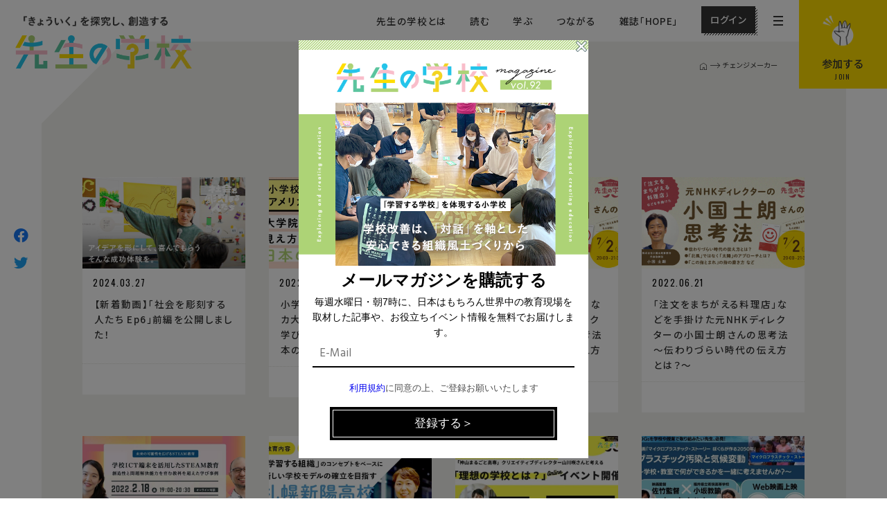

--- FILE ---
content_type: text/html; charset=UTF-8
request_url: https://www.sensei-no-gakkou.com/past_event/event_tag/%E3%83%81%E3%82%A7%E3%83%B3%E3%82%B8%E3%83%A1%E3%83%BC%E3%82%AB%E3%83%BC/
body_size: 26451
content:
<!doctype html>
<html lang="ja">
<head>
  <!-- Google Tag Manager -->
  <script>(function(w,d,s,l,i){w[l]=w[l]||[];w[l].push({'gtm.start':
  new Date().getTime(),event:'gtm.js'});var f=d.getElementsByTagName(s)[0],
  j=d.createElement(s),dl=l!='dataLayer'?'&l='+l:'';j.async=true;j.src=
  'https://www.googletagmanager.com/gtm.js?id='+i+dl;f.parentNode.insertBefore(j,f);
  })(window,document,'script','dataLayer','GTM-PJ8P5DQ');</script>
  <!-- End Google Tag Manager -->
  <meta charset="UTF-8">
  <meta name="viewport" content="width=device-width">
  <meta http-equiv="X-UA-Compatible" content="ie=edge">
  <meta name="format-detection" content="telephone=no">
  <meta name='robots' content='index, follow, max-image-preview:large, max-snippet:-1, max-video-preview:-1' />
	<style>img:is([sizes="auto" i], [sizes^="auto," i]) { contain-intrinsic-size: 3000px 1500px }</style>
	
	<!-- This site is optimized with the Yoast SEO plugin v24.2 - https://yoast.com/wordpress/plugins/seo/ -->
	<title>先生の学校 - チェンジメーカー</title>
	<meta name="description" content="『先生の学校』のチェンジメーカー の一覧ページです。" />
	<link rel="canonical" href="https://www.sensei-no-gakkou.com/past_event/event_tag/チェンジメーカー/" />
	<link rel="next" href="https://www.sensei-no-gakkou.com/past_event/event_tag/%e3%83%81%e3%82%a7%e3%83%b3%e3%82%b8%e3%83%a1%e3%83%bc%e3%82%ab%e3%83%bc/page/2/" />
	<meta property="og:locale" content="ja_JP" />
	<meta property="og:type" content="article" />
	<meta property="og:title" content="先生の学校 - チェンジメーカー" />
	<meta property="og:description" content="『先生の学校』のチェンジメーカー の一覧ページです。" />
	<meta property="og:url" content="https://www.sensei-no-gakkou.com/past_event/event_tag/チェンジメーカー/" />
	<meta property="og:site_name" content="先生の学校" />
	<meta property="og:image" content="https://www.sensei-no-gakkou.com/wp-content/uploads/2020/07/ogp.jpg" />
	<meta property="og:image:width" content="1200" />
	<meta property="og:image:height" content="630" />
	<meta property="og:image:type" content="image/jpeg" />
	<meta name="twitter:card" content="summary_large_image" />
	<meta name="twitter:site" content="@senseinogakkou" />
	<script type="application/ld+json" class="yoast-schema-graph">{"@context":"https://schema.org","@graph":[{"@type":"CollectionPage","@id":"https://www.sensei-no-gakkou.com/past_event/event_tag/%e3%83%81%e3%82%a7%e3%83%b3%e3%82%b8%e3%83%a1%e3%83%bc%e3%82%ab%e3%83%bc/","url":"https://www.sensei-no-gakkou.com/past_event/event_tag/%e3%83%81%e3%82%a7%e3%83%b3%e3%82%b8%e3%83%a1%e3%83%bc%e3%82%ab%e3%83%bc/","name":"先生の学校 - チェンジメーカー","isPartOf":{"@id":"https://www.sensei-no-gakkou.com/#website"},"primaryImageOfPage":{"@id":"https://www.sensei-no-gakkou.com/past_event/event_tag/%e3%83%81%e3%82%a7%e3%83%b3%e3%82%b8%e3%83%a1%e3%83%bc%e3%82%ab%e3%83%bc/#primaryimage"},"image":{"@id":"https://www.sensei-no-gakkou.com/past_event/event_tag/%e3%83%81%e3%82%a7%e3%83%b3%e3%82%b8%e3%83%a1%e3%83%bc%e3%82%ab%e3%83%bc/#primaryimage"},"thumbnailUrl":"https://www.sensei-no-gakkou.com/wp-content/uploads/2024/03/230319_サムネイル_油木田さん_前半.jpg","description":"『先生の学校』のチェンジメーカー の一覧ページです。","breadcrumb":{"@id":"https://www.sensei-no-gakkou.com/past_event/event_tag/%e3%83%81%e3%82%a7%e3%83%b3%e3%82%b8%e3%83%a1%e3%83%bc%e3%82%ab%e3%83%bc/#breadcrumb"},"inLanguage":"ja"},{"@type":"ImageObject","inLanguage":"ja","@id":"https://www.sensei-no-gakkou.com/past_event/event_tag/%e3%83%81%e3%82%a7%e3%83%b3%e3%82%b8%e3%83%a1%e3%83%bc%e3%82%ab%e3%83%bc/#primaryimage","url":"https://www.sensei-no-gakkou.com/wp-content/uploads/2024/03/230319_サムネイル_油木田さん_前半.jpg","contentUrl":"https://www.sensei-no-gakkou.com/wp-content/uploads/2024/03/230319_サムネイル_油木田さん_前半.jpg","width":2667,"height":1500},{"@type":"BreadcrumbList","@id":"https://www.sensei-no-gakkou.com/past_event/event_tag/%e3%83%81%e3%82%a7%e3%83%b3%e3%82%b8%e3%83%a1%e3%83%bc%e3%82%ab%e3%83%bc/#breadcrumb","itemListElement":[{"@type":"ListItem","position":1,"name":"ホーム","item":"https://www.sensei-no-gakkou.com/"},{"@type":"ListItem","position":2,"name":"チェンジメーカー"}]},{"@type":"WebSite","@id":"https://www.sensei-no-gakkou.com/#website","url":"https://www.sensei-no-gakkou.com/","name":"先生の学校","description":"「きょういく」を探究し、創造するコミュニティ","publisher":{"@id":"https://www.sensei-no-gakkou.com/#organization"},"potentialAction":[{"@type":"SearchAction","target":{"@type":"EntryPoint","urlTemplate":"https://www.sensei-no-gakkou.com/?s={search_term_string}"},"query-input":{"@type":"PropertyValueSpecification","valueRequired":true,"valueName":"search_term_string"}}],"inLanguage":"ja"},{"@type":"Organization","@id":"https://www.sensei-no-gakkou.com/#organization","name":"先生の学校","url":"https://www.sensei-no-gakkou.com/","logo":{"@type":"ImageObject","inLanguage":"ja","@id":"https://www.sensei-no-gakkou.com/#/schema/logo/image/","url":"http://www.sensei-no-gakkou.com/wp-content/uploads/2020/07/ogp.jpg","contentUrl":"http://www.sensei-no-gakkou.com/wp-content/uploads/2020/07/ogp.jpg","width":"1200","height":"630","caption":"先生の学校"},"image":{"@id":"https://www.sensei-no-gakkou.com/#/schema/logo/image/"},"sameAs":["https://www.facebook.com/senseinogakkou.since2016/","https://x.com/senseinogakkou"]}]}</script>
	<!-- / Yoast SEO plugin. -->


<link rel='dns-prefetch' href='//www.googletagmanager.com' />
<link rel="alternate" type="application/rss+xml" title="先生の学校 &raquo; チェンジメーカー イベントタグ のフィード" href="https://www.sensei-no-gakkou.com/information/event_tag/%e3%83%81%e3%82%a7%e3%83%b3%e3%82%b8%e3%83%a1%e3%83%bc%e3%82%ab%e3%83%bc/feed/" />
<script type="text/javascript">
/* <![CDATA[ */
window._wpemojiSettings = {"baseUrl":"https:\/\/s.w.org\/images\/core\/emoji\/15.0.3\/72x72\/","ext":".png","svgUrl":"https:\/\/s.w.org\/images\/core\/emoji\/15.0.3\/svg\/","svgExt":".svg","source":{"concatemoji":"https:\/\/www.sensei-no-gakkou.com\/wp-includes\/js\/wp-emoji-release.min.js?ver=6.7.1"}};
/*! This file is auto-generated */
!function(i,n){var o,s,e;function c(e){try{var t={supportTests:e,timestamp:(new Date).valueOf()};sessionStorage.setItem(o,JSON.stringify(t))}catch(e){}}function p(e,t,n){e.clearRect(0,0,e.canvas.width,e.canvas.height),e.fillText(t,0,0);var t=new Uint32Array(e.getImageData(0,0,e.canvas.width,e.canvas.height).data),r=(e.clearRect(0,0,e.canvas.width,e.canvas.height),e.fillText(n,0,0),new Uint32Array(e.getImageData(0,0,e.canvas.width,e.canvas.height).data));return t.every(function(e,t){return e===r[t]})}function u(e,t,n){switch(t){case"flag":return n(e,"\ud83c\udff3\ufe0f\u200d\u26a7\ufe0f","\ud83c\udff3\ufe0f\u200b\u26a7\ufe0f")?!1:!n(e,"\ud83c\uddfa\ud83c\uddf3","\ud83c\uddfa\u200b\ud83c\uddf3")&&!n(e,"\ud83c\udff4\udb40\udc67\udb40\udc62\udb40\udc65\udb40\udc6e\udb40\udc67\udb40\udc7f","\ud83c\udff4\u200b\udb40\udc67\u200b\udb40\udc62\u200b\udb40\udc65\u200b\udb40\udc6e\u200b\udb40\udc67\u200b\udb40\udc7f");case"emoji":return!n(e,"\ud83d\udc26\u200d\u2b1b","\ud83d\udc26\u200b\u2b1b")}return!1}function f(e,t,n){var r="undefined"!=typeof WorkerGlobalScope&&self instanceof WorkerGlobalScope?new OffscreenCanvas(300,150):i.createElement("canvas"),a=r.getContext("2d",{willReadFrequently:!0}),o=(a.textBaseline="top",a.font="600 32px Arial",{});return e.forEach(function(e){o[e]=t(a,e,n)}),o}function t(e){var t=i.createElement("script");t.src=e,t.defer=!0,i.head.appendChild(t)}"undefined"!=typeof Promise&&(o="wpEmojiSettingsSupports",s=["flag","emoji"],n.supports={everything:!0,everythingExceptFlag:!0},e=new Promise(function(e){i.addEventListener("DOMContentLoaded",e,{once:!0})}),new Promise(function(t){var n=function(){try{var e=JSON.parse(sessionStorage.getItem(o));if("object"==typeof e&&"number"==typeof e.timestamp&&(new Date).valueOf()<e.timestamp+604800&&"object"==typeof e.supportTests)return e.supportTests}catch(e){}return null}();if(!n){if("undefined"!=typeof Worker&&"undefined"!=typeof OffscreenCanvas&&"undefined"!=typeof URL&&URL.createObjectURL&&"undefined"!=typeof Blob)try{var e="postMessage("+f.toString()+"("+[JSON.stringify(s),u.toString(),p.toString()].join(",")+"));",r=new Blob([e],{type:"text/javascript"}),a=new Worker(URL.createObjectURL(r),{name:"wpTestEmojiSupports"});return void(a.onmessage=function(e){c(n=e.data),a.terminate(),t(n)})}catch(e){}c(n=f(s,u,p))}t(n)}).then(function(e){for(var t in e)n.supports[t]=e[t],n.supports.everything=n.supports.everything&&n.supports[t],"flag"!==t&&(n.supports.everythingExceptFlag=n.supports.everythingExceptFlag&&n.supports[t]);n.supports.everythingExceptFlag=n.supports.everythingExceptFlag&&!n.supports.flag,n.DOMReady=!1,n.readyCallback=function(){n.DOMReady=!0}}).then(function(){return e}).then(function(){var e;n.supports.everything||(n.readyCallback(),(e=n.source||{}).concatemoji?t(e.concatemoji):e.wpemoji&&e.twemoji&&(t(e.twemoji),t(e.wpemoji)))}))}((window,document),window._wpemojiSettings);
/* ]]> */
</script>
<link rel='stylesheet' id='wc-blocks-integration-css' href='https://www.sensei-no-gakkou.com/wp-content/plugins/woocommerce-subscriptions/vendor/woocommerce/subscriptions-core/build/index.css?ver=7.9.0' type='text/css' media='all' />
<link rel='stylesheet' id='frontend.popup-css' href='https://www.sensei-no-gakkou.com/wp-content/plugins/popup-by-supsystic/modules/popup/css/frontend.popup.css?ver=1.10.30' type='text/css' media='all' />
<style id='wp-emoji-styles-inline-css' type='text/css'>

	img.wp-smiley, img.emoji {
		display: inline !important;
		border: none !important;
		box-shadow: none !important;
		height: 1em !important;
		width: 1em !important;
		margin: 0 0.07em !important;
		vertical-align: -0.1em !important;
		background: none !important;
		padding: 0 !important;
	}
</style>
<link rel='stylesheet' id='wp-block-library-css' href='https://www.sensei-no-gakkou.com/wp-includes/css/dist/block-library/style.min.css?ver=6.7.1' type='text/css' media='all' />
<link rel='stylesheet' id='wc-memberships-blocks-css' href='https://www.sensei-no-gakkou.com/wp-content/plugins/woocommerce-memberships/assets/css/blocks/wc-memberships-blocks.min.css?ver=1.26.9' type='text/css' media='all' />
<link rel='stylesheet' id='liquid-block-speech-css' href='https://www.sensei-no-gakkou.com/wp-content/plugins/liquid-speech-balloon/css/block.css?ver=6.7.1' type='text/css' media='all' />
<style id='classic-theme-styles-inline-css' type='text/css'>
/*! This file is auto-generated */
.wp-block-button__link{color:#fff;background-color:#32373c;border-radius:9999px;box-shadow:none;text-decoration:none;padding:calc(.667em + 2px) calc(1.333em + 2px);font-size:1.125em}.wp-block-file__button{background:#32373c;color:#fff;text-decoration:none}
</style>
<style id='global-styles-inline-css' type='text/css'>
:root{--wp--preset--aspect-ratio--square: 1;--wp--preset--aspect-ratio--4-3: 4/3;--wp--preset--aspect-ratio--3-4: 3/4;--wp--preset--aspect-ratio--3-2: 3/2;--wp--preset--aspect-ratio--2-3: 2/3;--wp--preset--aspect-ratio--16-9: 16/9;--wp--preset--aspect-ratio--9-16: 9/16;--wp--preset--color--black: #000000;--wp--preset--color--cyan-bluish-gray: #abb8c3;--wp--preset--color--white: #ffffff;--wp--preset--color--pale-pink: #f78da7;--wp--preset--color--vivid-red: #cf2e2e;--wp--preset--color--luminous-vivid-orange: #ff6900;--wp--preset--color--luminous-vivid-amber: #fcb900;--wp--preset--color--light-green-cyan: #7bdcb5;--wp--preset--color--vivid-green-cyan: #00d084;--wp--preset--color--pale-cyan-blue: #8ed1fc;--wp--preset--color--vivid-cyan-blue: #0693e3;--wp--preset--color--vivid-purple: #9b51e0;--wp--preset--gradient--vivid-cyan-blue-to-vivid-purple: linear-gradient(135deg,rgba(6,147,227,1) 0%,rgb(155,81,224) 100%);--wp--preset--gradient--light-green-cyan-to-vivid-green-cyan: linear-gradient(135deg,rgb(122,220,180) 0%,rgb(0,208,130) 100%);--wp--preset--gradient--luminous-vivid-amber-to-luminous-vivid-orange: linear-gradient(135deg,rgba(252,185,0,1) 0%,rgba(255,105,0,1) 100%);--wp--preset--gradient--luminous-vivid-orange-to-vivid-red: linear-gradient(135deg,rgba(255,105,0,1) 0%,rgb(207,46,46) 100%);--wp--preset--gradient--very-light-gray-to-cyan-bluish-gray: linear-gradient(135deg,rgb(238,238,238) 0%,rgb(169,184,195) 100%);--wp--preset--gradient--cool-to-warm-spectrum: linear-gradient(135deg,rgb(74,234,220) 0%,rgb(151,120,209) 20%,rgb(207,42,186) 40%,rgb(238,44,130) 60%,rgb(251,105,98) 80%,rgb(254,248,76) 100%);--wp--preset--gradient--blush-light-purple: linear-gradient(135deg,rgb(255,206,236) 0%,rgb(152,150,240) 100%);--wp--preset--gradient--blush-bordeaux: linear-gradient(135deg,rgb(254,205,165) 0%,rgb(254,45,45) 50%,rgb(107,0,62) 100%);--wp--preset--gradient--luminous-dusk: linear-gradient(135deg,rgb(255,203,112) 0%,rgb(199,81,192) 50%,rgb(65,88,208) 100%);--wp--preset--gradient--pale-ocean: linear-gradient(135deg,rgb(255,245,203) 0%,rgb(182,227,212) 50%,rgb(51,167,181) 100%);--wp--preset--gradient--electric-grass: linear-gradient(135deg,rgb(202,248,128) 0%,rgb(113,206,126) 100%);--wp--preset--gradient--midnight: linear-gradient(135deg,rgb(2,3,129) 0%,rgb(40,116,252) 100%);--wp--preset--font-size--small: 13px;--wp--preset--font-size--medium: 20px;--wp--preset--font-size--large: 36px;--wp--preset--font-size--x-large: 42px;--wp--preset--spacing--20: 0.44rem;--wp--preset--spacing--30: 0.67rem;--wp--preset--spacing--40: 1rem;--wp--preset--spacing--50: 1.5rem;--wp--preset--spacing--60: 2.25rem;--wp--preset--spacing--70: 3.38rem;--wp--preset--spacing--80: 5.06rem;--wp--preset--shadow--natural: 6px 6px 9px rgba(0, 0, 0, 0.2);--wp--preset--shadow--deep: 12px 12px 50px rgba(0, 0, 0, 0.4);--wp--preset--shadow--sharp: 6px 6px 0px rgba(0, 0, 0, 0.2);--wp--preset--shadow--outlined: 6px 6px 0px -3px rgba(255, 255, 255, 1), 6px 6px rgba(0, 0, 0, 1);--wp--preset--shadow--crisp: 6px 6px 0px rgba(0, 0, 0, 1);}:where(.is-layout-flex){gap: 0.5em;}:where(.is-layout-grid){gap: 0.5em;}body .is-layout-flex{display: flex;}.is-layout-flex{flex-wrap: wrap;align-items: center;}.is-layout-flex > :is(*, div){margin: 0;}body .is-layout-grid{display: grid;}.is-layout-grid > :is(*, div){margin: 0;}:where(.wp-block-columns.is-layout-flex){gap: 2em;}:where(.wp-block-columns.is-layout-grid){gap: 2em;}:where(.wp-block-post-template.is-layout-flex){gap: 1.25em;}:where(.wp-block-post-template.is-layout-grid){gap: 1.25em;}.has-black-color{color: var(--wp--preset--color--black) !important;}.has-cyan-bluish-gray-color{color: var(--wp--preset--color--cyan-bluish-gray) !important;}.has-white-color{color: var(--wp--preset--color--white) !important;}.has-pale-pink-color{color: var(--wp--preset--color--pale-pink) !important;}.has-vivid-red-color{color: var(--wp--preset--color--vivid-red) !important;}.has-luminous-vivid-orange-color{color: var(--wp--preset--color--luminous-vivid-orange) !important;}.has-luminous-vivid-amber-color{color: var(--wp--preset--color--luminous-vivid-amber) !important;}.has-light-green-cyan-color{color: var(--wp--preset--color--light-green-cyan) !important;}.has-vivid-green-cyan-color{color: var(--wp--preset--color--vivid-green-cyan) !important;}.has-pale-cyan-blue-color{color: var(--wp--preset--color--pale-cyan-blue) !important;}.has-vivid-cyan-blue-color{color: var(--wp--preset--color--vivid-cyan-blue) !important;}.has-vivid-purple-color{color: var(--wp--preset--color--vivid-purple) !important;}.has-black-background-color{background-color: var(--wp--preset--color--black) !important;}.has-cyan-bluish-gray-background-color{background-color: var(--wp--preset--color--cyan-bluish-gray) !important;}.has-white-background-color{background-color: var(--wp--preset--color--white) !important;}.has-pale-pink-background-color{background-color: var(--wp--preset--color--pale-pink) !important;}.has-vivid-red-background-color{background-color: var(--wp--preset--color--vivid-red) !important;}.has-luminous-vivid-orange-background-color{background-color: var(--wp--preset--color--luminous-vivid-orange) !important;}.has-luminous-vivid-amber-background-color{background-color: var(--wp--preset--color--luminous-vivid-amber) !important;}.has-light-green-cyan-background-color{background-color: var(--wp--preset--color--light-green-cyan) !important;}.has-vivid-green-cyan-background-color{background-color: var(--wp--preset--color--vivid-green-cyan) !important;}.has-pale-cyan-blue-background-color{background-color: var(--wp--preset--color--pale-cyan-blue) !important;}.has-vivid-cyan-blue-background-color{background-color: var(--wp--preset--color--vivid-cyan-blue) !important;}.has-vivid-purple-background-color{background-color: var(--wp--preset--color--vivid-purple) !important;}.has-black-border-color{border-color: var(--wp--preset--color--black) !important;}.has-cyan-bluish-gray-border-color{border-color: var(--wp--preset--color--cyan-bluish-gray) !important;}.has-white-border-color{border-color: var(--wp--preset--color--white) !important;}.has-pale-pink-border-color{border-color: var(--wp--preset--color--pale-pink) !important;}.has-vivid-red-border-color{border-color: var(--wp--preset--color--vivid-red) !important;}.has-luminous-vivid-orange-border-color{border-color: var(--wp--preset--color--luminous-vivid-orange) !important;}.has-luminous-vivid-amber-border-color{border-color: var(--wp--preset--color--luminous-vivid-amber) !important;}.has-light-green-cyan-border-color{border-color: var(--wp--preset--color--light-green-cyan) !important;}.has-vivid-green-cyan-border-color{border-color: var(--wp--preset--color--vivid-green-cyan) !important;}.has-pale-cyan-blue-border-color{border-color: var(--wp--preset--color--pale-cyan-blue) !important;}.has-vivid-cyan-blue-border-color{border-color: var(--wp--preset--color--vivid-cyan-blue) !important;}.has-vivid-purple-border-color{border-color: var(--wp--preset--color--vivid-purple) !important;}.has-vivid-cyan-blue-to-vivid-purple-gradient-background{background: var(--wp--preset--gradient--vivid-cyan-blue-to-vivid-purple) !important;}.has-light-green-cyan-to-vivid-green-cyan-gradient-background{background: var(--wp--preset--gradient--light-green-cyan-to-vivid-green-cyan) !important;}.has-luminous-vivid-amber-to-luminous-vivid-orange-gradient-background{background: var(--wp--preset--gradient--luminous-vivid-amber-to-luminous-vivid-orange) !important;}.has-luminous-vivid-orange-to-vivid-red-gradient-background{background: var(--wp--preset--gradient--luminous-vivid-orange-to-vivid-red) !important;}.has-very-light-gray-to-cyan-bluish-gray-gradient-background{background: var(--wp--preset--gradient--very-light-gray-to-cyan-bluish-gray) !important;}.has-cool-to-warm-spectrum-gradient-background{background: var(--wp--preset--gradient--cool-to-warm-spectrum) !important;}.has-blush-light-purple-gradient-background{background: var(--wp--preset--gradient--blush-light-purple) !important;}.has-blush-bordeaux-gradient-background{background: var(--wp--preset--gradient--blush-bordeaux) !important;}.has-luminous-dusk-gradient-background{background: var(--wp--preset--gradient--luminous-dusk) !important;}.has-pale-ocean-gradient-background{background: var(--wp--preset--gradient--pale-ocean) !important;}.has-electric-grass-gradient-background{background: var(--wp--preset--gradient--electric-grass) !important;}.has-midnight-gradient-background{background: var(--wp--preset--gradient--midnight) !important;}.has-small-font-size{font-size: var(--wp--preset--font-size--small) !important;}.has-medium-font-size{font-size: var(--wp--preset--font-size--medium) !important;}.has-large-font-size{font-size: var(--wp--preset--font-size--large) !important;}.has-x-large-font-size{font-size: var(--wp--preset--font-size--x-large) !important;}
:where(.wp-block-post-template.is-layout-flex){gap: 1.25em;}:where(.wp-block-post-template.is-layout-grid){gap: 1.25em;}
:where(.wp-block-columns.is-layout-flex){gap: 2em;}:where(.wp-block-columns.is-layout-grid){gap: 2em;}
:root :where(.wp-block-pullquote){font-size: 1.5em;line-height: 1.6;}
</style>
<link rel='stylesheet' id='contact-form-7-css' href='https://www.sensei-no-gakkou.com/wp-content/plugins/contact-form-7/includes/css/styles.css?ver=6.0.3' type='text/css' media='all' />
<link rel='stylesheet' id='woocommerce-layout-css' href='https://www.sensei-no-gakkou.com/wp-content/plugins/woocommerce/assets/css/woocommerce-layout.css?ver=10.1.2' type='text/css' media='all' />
<link rel='stylesheet' id='woocommerce-smallscreen-css' href='https://www.sensei-no-gakkou.com/wp-content/plugins/woocommerce/assets/css/woocommerce-smallscreen.css?ver=10.1.2' type='text/css' media='only screen and (max-width: 768px)' />
<link rel='stylesheet' id='woocommerce-general-css' href='https://www.sensei-no-gakkou.com/wp-content/plugins/woocommerce/assets/css/woocommerce.css?ver=10.1.2' type='text/css' media='all' />
<style id='woocommerce-inline-inline-css' type='text/css'>
.woocommerce form .form-row .required { visibility: visible; }
</style>
<link rel='stylesheet' id='wpda_wpdp_public-css' href='https://www.sensei-no-gakkou.com/wp-content/plugins/wp-data-access/public/../assets/css/wpda_public.css?ver=5.3.9' type='text/css' media='all' />
<link rel='stylesheet' id='ppress-frontend-css' href='https://www.sensei-no-gakkou.com/wp-content/plugins/wp-user-avatar/assets/css/frontend.min.css?ver=4.15.20.1' type='text/css' media='all' />
<link rel='stylesheet' id='ppress-flatpickr-css' href='https://www.sensei-no-gakkou.com/wp-content/plugins/wp-user-avatar/assets/flatpickr/flatpickr.min.css?ver=4.15.20.1' type='text/css' media='all' />
<link rel='stylesheet' id='ppress-select2-css' href='https://www.sensei-no-gakkou.com/wp-content/plugins/wp-user-avatar/assets/select2/select2.min.css?ver=6.7.1' type='text/css' media='all' />
<link rel='stylesheet' id='brands-styles-css' href='https://www.sensei-no-gakkou.com/wp-content/plugins/woocommerce/assets/css/brands.css?ver=10.1.2' type='text/css' media='all' />
<link rel='stylesheet' id='wc-memberships-frontend-css' href='https://www.sensei-no-gakkou.com/wp-content/plugins/woocommerce-memberships/assets/css/frontend/wc-memberships-frontend.min.css?ver=1.26.9' type='text/css' media='all' />
<link rel='stylesheet' id='wc-gateway-linepay-smart-payment-buttons-css' href='https://www.sensei-no-gakkou.com/wp-content/plugins/woocommerce-for-japan/assets/css/linepay_button.css?ver=6.7.1' type='text/css' media='all' />
<link rel='stylesheet' id='dd_lastviewed_css-css' href='https://www.sensei-no-gakkou.com/wp-content/plugins/dd-lastviewed/css/style.css?ver=6.7.1' type='text/css' media='all' />
<link rel='stylesheet' id='wp-pagenavi-css' href='https://www.sensei-no-gakkou.com/wp-content/plugins/wp-pagenavi/pagenavi-css.css?ver=2.70' type='text/css' media='all' />
<link rel='stylesheet' id='simple-favorites-css' href='https://www.sensei-no-gakkou.com/wp-content/plugins/favorites/assets/css/favorites.css?ver=2.3.4' type='text/css' media='all' />
<script type="text/javascript" id="woocommerce-google-analytics-integration-gtag-js-after">
/* <![CDATA[ */
/* Google Analytics for WooCommerce (gtag.js) */
					window.dataLayer = window.dataLayer || [];
					function gtag(){dataLayer.push(arguments);}
					// Set up default consent state.
					for ( const mode of [{"analytics_storage":"denied","ad_storage":"denied","ad_user_data":"denied","ad_personalization":"denied","region":["AT","BE","BG","HR","CY","CZ","DK","EE","FI","FR","DE","GR","HU","IS","IE","IT","LV","LI","LT","LU","MT","NL","NO","PL","PT","RO","SK","SI","ES","SE","GB","CH"]}] || [] ) {
						gtag( "consent", "default", { "wait_for_update": 500, ...mode } );
					}
					gtag("js", new Date());
					gtag("set", "developer_id.dOGY3NW", true);
					gtag("config", "G-KPCKDF2VL0", {"track_404":true,"allow_google_signals":true,"logged_in":false,"linker":{"domains":[],"allow_incoming":true},"custom_map":{"dimension1":"logged_in"}});
/* ]]> */
</script>
<script type="text/javascript" src="https://www.sensei-no-gakkou.com/wp-includes/js/jquery/jquery.min.js?ver=3.7.1" id="jquery-core-js"></script>
<script type="text/javascript" src="https://www.sensei-no-gakkou.com/wp-includes/js/jquery/jquery-migrate.min.js?ver=3.4.1" id="jquery-migrate-js"></script>
<script type="text/javascript" src="https://www.sensei-no-gakkou.com/wp-content/plugins/popup-by-supsystic/js/common.min.js?ver=1.10.30" id="commonPps-js"></script>
<script type="text/javascript" id="corePps-js-extra">
/* <![CDATA[ */
var PPS_DATA = {"siteUrl":"https:\/\/www.sensei-no-gakkou.com\/","imgPath":"https:\/\/www.sensei-no-gakkou.com\/wp-content\/plugins\/popup-by-supsystic\/img\/","cssPath":"https:\/\/www.sensei-no-gakkou.com\/wp-content\/plugins\/popup-by-supsystic\/css\/","loader":"https:\/\/www.sensei-no-gakkou.com\/wp-content\/plugins\/popup-by-supsystic\/img\/loading.gif","close":"https:\/\/www.sensei-no-gakkou.com\/wp-content\/plugins\/popup-by-supsystic\/img\/cross.gif","ajaxurl":"https:\/\/www.sensei-no-gakkou.com\/wp-admin\/admin-ajax.php","options":{"add_love_link":"0","disable_autosave":"0"},"PPS_CODE":"pps","jsPath":"https:\/\/www.sensei-no-gakkou.com\/wp-content\/plugins\/popup-by-supsystic\/js\/"};
/* ]]> */
</script>
<script type="text/javascript" src="https://www.sensei-no-gakkou.com/wp-content/plugins/popup-by-supsystic/js/core.min.js?ver=1.10.30" id="corePps-js"></script>
<script type="text/javascript" id="frontend.popup-js-extra">
/* <![CDATA[ */
var ppsPopups = [{"id":"122","label":"copy_popop_230103","active":"1","original_id":"9","params":{"main":{"show_on":"page_load","show_on_page_load_delay":"","show_on_click_on_el_delay":"0","show_on_scroll_window_delay":"0","show_on_scroll_window_perc_scroll":"0","show_on_link_follow_delay":"0","visit_page_cnt":"","close_on":"user_close","show_pages":"all","show_time_from":"12:00am","show_time_to":"12:00am","show_date_from":"","show_date_to":"","show_to_first_time_visit_days":"30","show_to_until_make_action_days":"30","show_to":"count_times","count_times_num":"1","count_times_mes":"day","hide_for_devices_show":"0","hide_for_post_types_show":"0","hide_for_ips_show":"0","hide_for_ips":"","hide_for_countries_show":"0","hide_for_languages_show":"0","hide_search_engines_show":"0","hide_preg_url_show":"0","hide_preg_url":"","hide_for_user_roles_show":"0"},"tpl":{"width":"300","width_measure":"px","bg_overlay_opacity":"0.5","bg_overlay_type":"color","bg_overlay_color":"#000","bg_overlay_img":"","bg_overlay_img_pos":"stretch","bg_type_0":"color","bg_img_0":"","bg_color_0":"#ffffff","bg_type_1":"color","bg_img_1":"","bg_color_1":"#000000","font_label":"Abel","label_font_color":"#ffffff","font_txt_0":"Abel","text_font_color_0":"#f9e6ce","font_footer":"Abel","footer_font_color":"#585858","responsive_mode":"def","reidrect_on_close":"","close_btn":"while_close","bullets":"lists_green","layered_pos":"","enb_label":"1","label":"","foot_note":"We respect your privacy. Your information will not be shared with any third party and you can unsubscribe at any time ","enb_sm_facebook":"1","enb_sm_googleplus":"1","enb_sm_twitter":"1","sm_design":"boxy","anim_key":"none","anim_close_key":"","anim_duration":1000,"anim_close_duration":"","enb_subscribe":"1","sub_dest":"wordpress","sub_wp_create_user_role":"subscriber","sub_confirm_reload_time":"10","sub_mailchimp_groups_full":"","sub_mailpoet_list":"3","sub_enb_fb_subscribe":"","sub_fields":{"name":{"name":"name","html":"text","label":"Name","value":"","custom":"0","mandatory":"0","set_preset":""},"email":{"enb":"1","name":"email","html":"text","label":"E-Mail","value":"","custom":"0","mandatory":"1","set_preset":""}},"blacklist":"","blacklist_error":"Your email is in blacklist","sub_txt_confirm_sent":"\u767b\u9332\u306e\u78ba\u8a8d\u30e1\u30fc\u30eb\u3092\u304a\u9001\u308a\u3044\u305f\u3057\u307e\u3057\u305f\u3002","sub_txt_success":"\u30e1\u30fc\u30eb\u30de\u30ac\u30b8\u30f3\u306e\u8cfc\u8aad\u3042\u308a\u304c\u3068\u3046\u3054\u3056\u3044\u307e\u3059\u3002","sub_txt_invalid_email":"\u3053\u306e\u30e1\u30fc\u30eb\u30a2\u30c9\u30ec\u30b9\u306f\u767b\u9332\u3067\u304d\u307e\u305b\u3093\u3002","sub_txt_exists_email":"\u3053\u306e\u30e1\u30fc\u30eb\u30a2\u30c9\u30ec\u30b9\u306f\u3059\u3067\u306b\u767b\u9332\u3055\u308c\u3066\u3044\u307e\u3059\u3002","sub_redirect_url":"","sub_txt_confirm_mail_subject":" \u30e1\u30fc\u30eb\u30de\u30ac\u30b8\u30f3\u8cfc\u8aad\u78ba\u8a8d","sub_txt_confirm_mail_from":"info@sensei-no-gakkou.com","sub_txt_confirm_mail_message":"\u5148\u751f\u306e\u5b66\u6821\u30e1\u30fc\u30eb\u30de\u30ac\u30b8\u30f3\u3078\u306e\u3054\u767b\u9332\u3042\u308a\u304c\u3068\u3046\u3054\u3056\u3044\u307e\u3059\u3002\r\n\u6bce\u53f7\u3001\u6559\u80b2\u754c\u306e\u30c1\u30a7\u30f3\u30b8\u30e1\u30a4\u30ab\u30fc\u306e\u30a4\u30f3\u30bf\u30d3\u30e5\u30fc\u3001\u304a\u5f79\u7acb\u3061\u30a4\u30d9\u30f3\u30c8\u60c5\u5831\u3092\u7121\u6599\u3067\u304a\u5c4a\u3051\u3057\u307e\u3059\u3002\u6bce\u9031\u6c34\u66dc\u65e5\u30fb\u671d7\u6642\u3092\u304a\u697d\u3057\u307f\u306b\uff01\r\n\u25c6\u5927\u5909\u304a\u624b\u6570\u3067\u306f\u3054\u3056\u3044\u307e\u3059\u304c\u3001\u3053\u3061\u3089\u306e\u30c9\u30e1\u30a4\u30f3\u304b\u3089\u306e\u30e1\u30fc\u30eb\u3092\u300c\u53d7\u4fe1\u8a31\u53ef\u300d\u4e0b\u3055\u3044\u307e\u3059\u3088\u3046\u304a\u9858\u3044\u3044\u305f\u3057\u307e\u3059\u3002\r\n\u25c6\u53d7\u4fe1\u8a31\u53ef\u30c9\u30e1\u30a4\u30f3\uff1asensei-no-gakkou.com","sub_txt_subscriber_mail_subject":"[sitename] Your username and password","sub_txt_subscriber_mail_from":"info@sensei-no-gakkou.com","sub_txt_subscriber_mail_message":"\u5148\u751f\u306e\u5b66\u6821\u30e1\u30fc\u30eb\u30de\u30ac\u30b8\u30f3\u3078\u306e\u3054\u767b\u9332\u3042\u308a\u304c\u3068\u3046\u3054\u3056\u3044\u307e\u3059\u3002\r\n\u6bce\u53f7\u3001\u6559\u80b2\u754c\u306e\u30c1\u30a7\u30f3\u30b8\u30e1\u30a4\u30ab\u30fc\u306e\u30a4\u30f3\u30bf\u30d3\u30e5\u30fc\u3001\u304a\u5f79\u7acb\u3061\u30a4\u30d9\u30f3\u30c8\u60c5\u5831\u3092\u7121\u6599\u3067\u304a\u5c4a\u3051\u3057\u307e\u3059\u3002\u6bce\u9031\u6c34\u66dc\u65e5\u30fb\u671d7\u6642\u3092\u304a\u697d\u3057\u307f\u306b\uff01\r\n\u25c6\u5927\u5909\u304a\u624b\u6570\u3067\u306f\u3054\u3056\u3044\u307e\u3059\u304c\u3001\u3053\u3061\u3089\u306e\u30c9\u30e1\u30a4\u30f3\u304b\u3089\u306e\u30e1\u30fc\u30eb\u3092\u300c\u53d7\u4fe1\u8a31\u53ef\u300d\u4e0b\u3055\u3044\u307e\u3059\u3088\u3046\u304a\u9858\u3044\u3044\u305f\u3057\u307e\u3059\u3002\r\n\u25c6\u53d7\u4fe1\u8a31\u53ef\u30c9\u30e1\u30a4\u30f3\uff1asensei-no-gakkou.com","sub_redirect_email_exists":"","sub_btn_label":"\u767b\u9332\u3059\u308b\uff1e","sub_new_email":"info@sensei-no-gakkou.com","sub_new_subject":"New Subscriber on My WordPress Test Site","sub_new_message":"You have new subscriber on your site <a href=\"[siteurl]\">[sitename]<\/a>, here us subscriber information:<br \/>[subscriber_data]","sub_attach":[""],"stat_ga_code":"","txt_0":"","reg_fields":{"name":{"label":"Name","html":"text","enb":1,"name":"name"},"email":{"label":"E-Mail","html":"text","enb":true,"mandatory":true,"name":"email"}}},"opts_attrs":{"bg_number":"2","txt_block_number":"1"}},"img_preview":"sing-up.jpg","show_on":"1","show_to":"5","show_pages":"1","type_id":"1","views":"910968","unique_views":"849042","actions":"5445","date_created":"2023-01-03 10:56:50","sort_order":"0","show_in_admin_area":"0","img_preview_url":"https:\/\/www.sensei-no-gakkou.com\/wp-content\/plugins\/popup-by-supsystic\/assets\/popup\/img\/preview\/sing-up.jpg","view_id":"122_123041","type":"common","rendered_html":"<span style=\"display: none;\" id=\"ppsPopupStylesHidden_122_123041\">#ppsPopupShell_122_123041 {\n\tmargin-top: 1.3%;\n    width: 35%;\n  \tpadding: 15px;\n  \tfont-family: \"Hind\",\"arial\",arial;\n\tfont-size: 13px;\n\tline-height: 21px;\n\tfont-weight: normal;\n\tcolor: #4d4d4d;\n  \ttext-align: center;\n    z-index: 999999999;\n}\n\n#ppsPopupShell_122_123041, #ppsPopupShell_122_123041 * {\n\t-webkit-box-sizing: border-box;\n\t-moz-box-sizing:    border-box;\n\tbox-sizing:         border-box;\n    margin: 0 auto;\n}\n#ppsPopupShell_122_123041 .ppsInnerTblContent {\n\tdisplay: table;\n  \twidth: 100%;\n}\n#ppsPopupShell_122_123041 .ppsPopupInner {\n  \twidth: 100%;\n  \tdisplay: table-cell;\n  \tpadding: 0;\tbackground-color: #ffffff;\n  \tbackground-image: none;}\n#ppsPopupShell_122_123041 .ppsPopupLabel {\n\tfont-size: 40px;\n\tline-height: 40px;\n\tfont-weight: bold;\n  \tmargin-bottom: 10px;\n    font-size: 14px;\n    color: white;\n    line-height: 1.5;\n}\n#ppsPopupShell_122_123041 .ppsPopupLabel img {\n  width: 100%;\n}\n.ppsPopupDesc {\n  color: black;\n  margin: 20px 0 20px;\n  font-family: \"\u6e38\u30b4\u30b7\u30c3\u30af\", \"Yu Gothic\", sans-serif;\n}\n.ppsPopupDesc h1 {\n  font-size: 24px;\n  font-weight: 600;\n}\n.ppsPopupDesc p {\n  padding: 10px 20px 0;\n  font-size: 14px;\n  line-height: 1.6;\n}\n#ppsPopupShell_122_123041 .ppsPopupInner span {\n  font-family: 'Arial', sans-serif;\n  font-size: 28px;\n}\n#ppsPopupShell_122_123041 .ppsSubscribeShell form {\n\tmargin-bottom: 20px;\n    padding: 0 20px;\n}\n#ppsPopupShell_122_123041 .ppsSubscribeShell input,\n#ppsPopupShell_122_123041 .ppsSubscribeShell .ppsSubSelect,\n#ppsPopupShell_122_123041 .ppsSubscribeShell textarea {\n\twidth: 100%;\n  \tmargin-bottom: 10px;\n  \theight: 40px;\n  \tborder: none;\n\tborder-radius: 0;\n  \tfont-size: 17px;\n}\n#ppsPopupShell_122_123041 .ppsSubscribeShell input[type=text],#ppsPopupShell_122_123041 .ppsSubscribeShell input[type=email],#ppsPopupShell_122_123041 .ppsSubscribeShell input[type=password],#ppsPopupShell_122_123041 .ppsSubscribeShell input[type=email],#ppsPopupShell_122_123041 .ppsSubscribeShell input[type=password],#ppsPopupShell_122_123041 .ppsSubscribeShell input[type=email],\n#ppsPopupShell_122_123041 .ppsSubscribeShell .ppsSubSelect,\n#ppsPopupShell_122_123041 .ppsSubscribeShell textarea {\n  \tpadding-left: 10px;\n  \tbackground-color: #fff;\n    border-bottom: 2px black solid;\n    margin-bottom: 20px;\n    box-shadow: none;\n}\n#ppsPopupShell_122_123041 .ppsSubscribeShell .ppsSubSelect {\n\tdisplay: table;\n  \ttext-align: left;\n}\n#ppsPopupShell_122_123041 .ppsSubscribeShell .ppsSubSelectLabel,\n#ppsPopupShell_122_123041 .ppsSubscribeShell select {\n\tdisplay: table-cell;\n  \tcolor: #000;\n}\n#ppsPopupShell_122_123041 .ppsSubscribeShell .ppsSubSelectLabel {\n\topacity: 0.5;\n}\n#ppsPopupShell_122_123041 .ppsSubscribeShell select {\n\twidth: 100%;\n  \tbackground-color: transparent;\n  \theight: 40px;\n  \tborder: none;\n  \tmargin-left: -4px;\n  \tfont-size: 17px;\n}\n#ppsPopupShell_122_123041 .ppsSubscribeShell textarea {\n\tfont-family: inherit;\n  \theight: auto;\n    padding-top: 5px;\n}\n#ppsPopupShell_122_123041 .ppsSubscribeShell input[type=submit] {\n\tborder-color: #000;  \tbackground: #000000 100%;\n  \tbackground-image: none;\n  \tborder: 1px solid #fff;\n  \tbox-shadow: 0 0 0 4px #000000;\n  \twidth: 100%;\n    max-width: 320px;  \tcolor: #fff;\n  \tcursor: pointer;\n    margin-top:20px;\n}\n#ppsPopupShell_122_123041 .ppsSubscribeShell input[type=submit]:hover {\n   border-width: 2px;\n}\n#ppsPopupShell_122_123041 .ppsPopupTxt_0 {\n  \twidth: 100%;\n\tfont-size: 14px;\n  \tmargin-bottom: 20px;\n}\n#ppsPopupShell_122_123041 .ppsPopupClose {\n\tbackground-repeat: no-repeat;\n  \tcursor: pointer;\n\ttop: 15px;\n  \tright: 10px;\n}\n#ppsPopupShell_122_123041 .ppsPopupClose.ppsPopupClose_lists_black {\n \ttop: 0 !important;\n  \tright: 0 !important;\n}\n#ppsPopupShell_122_123041 .ppsPopupClose:hover {\n\topacity: 0.8;\n}\n#ppsPopupShell_122_123041 .ppsFootNote {\n\tcolor: #585858;\n    font-family: \"Helvetica Neue\",Helvetica,Arial,sans-serif;\n    font-size: x-small;\n    font-style: italic;\n    line-height: 14px;\n  \tmargin: 5px 30px;\n}\n#ppsPopupShell_122_123041 .ppsSm {\n\tmargin-top:20px;\n}\n\n#ppsPopupShell_122_123041.policy-btn {\n  margin: 5px 0;\n}\n\n@media screen and (max-width:480px){\n  #ppsPopupShell_122_123041 {\n    width: 93%;\n    bottom: 1px !important;\n    z-index: 1999999999!important;\n    padding: 45px 0 0 0;\n  }\n  #ppsPopupShell_122_123041 .ppsPopupClose {\n    top: 65px!important;\n  }\n  .ppsPopupDesc {\n    margin: 10px 0 0px;\n  }\n  .ppsPopupDesc p {\n    padding: 10px 15px 0;\n    font-size: 12px;\n    line-height: 1.5;\n  }\n  .ppsPopupDesc h1 {\n    font-size: 20px;\n  }\n}\n\n#ppsPopupShell_102_334880 {\n  top: -43.5px !important;\n  display: block;\n}\n\n.ppsPopupDesc p { padding-top: 10px; }\n#ppsPopupShell_101_781725 .ppsSubscribeShell input[type=email] { margin-bottom: 0; }#ppsPopupShell_122_123041 .ppsPopupClose { position:absolute;background-image:url(\"https:\/\/www.sensei-no-gakkou.com\/wp-content\/plugins\/popup-by-supsystic\/modules\/popup\/img\/assets\/close_btns\/while_close.png\");background-repeat:no-repeat;top:15px;right:15px;width:20px;height:19px; }#ppsPopupShell_122_123041 ul li { background-image:url(\"https:\/\/www.sensei-no-gakkou.com\/wp-content\/plugins\/popup-by-supsystic\/modules\/popup\/img\/assets\/bullets\/lists_green.png\");;list-style:none !important;background-repeat:no-repeat !important;padding-left:30px !important;margin-bottom:10px !important;min-height:25px !important; }<\/span><link href=\"https:\/\/fonts.googleapis.com\/css?family=Dancing+Script|Gloria+Hallelujah|Hind|Pacifico|Satisfy\" rel=\"stylesheet\"> \n<div id=\"ppsPopupShell_122_123041\" class=\"ppsPopupShell ppsPopupListsShell\">\n\t<a href=\"#\" class=\"ppsPopupClose ppsPopupClose_while_close\"><\/a>\n\t<div class=\"ppsInnerTblContent\">\n\t\t<div class=\"ppsPopupListsInner ppsPopupInner\">\t\t\t\t<div class=\"ppsPopupLabel ppsPopupListsLabel\">\n                  <img src=\"https:\/\/www.sensei-no-gakkou.com\/wp-content\/uploads\/2022\/03\/HOPE_mailmagazine_92_chatch.png\">\n                <\/div>\t\t\t<div style=\"clear: both;\"><\/div>\n          <div class=\"ppsPopupDesc\">\n            <h1>\u30e1\u30fc\u30eb\u30de\u30ac\u30b8\u30f3\u3092\u8cfc\u8aad\u3059\u308b<\/h1>\n                  <p>\u6bce\u9031\u6c34\u66dc\u65e5\u30fb\u671d7\u6642\u306b\u3001\u65e5\u672c\u306f\u3082\u3061\u308d\u3093\u4e16\u754c\u4e2d\u306e\u6559\u80b2\u73fe\u5834\u3092\u53d6\u6750\u3057\u305f\u8a18\u4e8b\u3084\u3001\u304a\u5f79\u7acb\u3061\u30a4\u30d9\u30f3\u30c8\u60c5\u5831\u3092\u7121\u6599\u3067\u304a\u5c4a\u3051\u3057\u307e\u3059\u3002<\/p>\n          <\/div>\t\t\t\t<div class=\"ppsSubscribeShell\">\n\t\t\t\t\t<form class=\"ppsSubscribeForm ppsSubscribeForm_wordpress\" action=\"https:\/\/www.sensei-no-gakkou.com\/\" method=\"post\">\n\t\t\t\t\t<input type=\"email\" name=\"email\" value=\"\"  required  placeholder=\"E-Mail\" \/>\n                  <p class=\"policy-btn\"><a href=\"https:\/\/www.sensei-no-gakkou.com\/terms\/\">\u5229\u7528\u898f\u7d04<\/a>\u306b\u540c\u610f\u306e\u4e0a\u3001\u3054\u767b\u9332\u304a\u9858\u3044\u3044\u305f\u3057\u307e\u3059<\/p>\n\t\t\t\t\t<input type=\"submit\" name=\"submit\" value=\"\u767b\u9332\u3059\u308b\uff1e\" \/><br>\n\t\t\t\t\t<input type=\"hidden\" name=\"mod\" value=\"subscribe\"  \/><input type=\"hidden\" name=\"action\" value=\"subscribe\"  \/><input type=\"hidden\" name=\"id\" value=\"122\"  \/><input type=\"hidden\" name=\"_wpnonce\" value=\"13cf23be37\"  \/><div class=\"ppsSubMsg\"><\/div><\/form>\n\t\t\t\t\t<div style=\"clear: both;\"><\/div>\n\t\t\t\t<\/div>\t\t\t<div style=\"clear: both;\"><\/div>\n\t\t\t<div class=\"ppsRightCol\">\t\t\t<\/div>\n\t\t<\/div>\n\t<\/div>\n<\/div>\n","connect_hash":"32ff196459ea363928479df483d84abb"}];
/* ]]> */
</script>
<script type="text/javascript" src="https://www.sensei-no-gakkou.com/wp-content/plugins/popup-by-supsystic/modules/popup/js/frontend.popup.js?ver=1.10.30" id="frontend.popup-js"></script>
<script type="text/javascript" src="https://www.sensei-no-gakkou.com/wp-content/plugins/woocommerce/assets/js/jquery-blockui/jquery.blockUI.min.js?ver=2.7.0-wc.10.1.2" id="jquery-blockui-js" defer="defer" data-wp-strategy="defer"></script>
<script type="text/javascript" src="https://www.sensei-no-gakkou.com/wp-content/plugins/woocommerce/assets/js/js-cookie/js.cookie.min.js?ver=2.1.4-wc.10.1.2" id="js-cookie-js" defer="defer" data-wp-strategy="defer"></script>
<script type="text/javascript" id="woocommerce-js-extra">
/* <![CDATA[ */
var woocommerce_params = {"ajax_url":"\/wp-admin\/admin-ajax.php","wc_ajax_url":"\/?wc-ajax=%%endpoint%%","i18n_password_show":"\u30d1\u30b9\u30ef\u30fc\u30c9\u3092\u8868\u793a","i18n_password_hide":"\u30d1\u30b9\u30ef\u30fc\u30c9\u3092\u96a0\u3059"};
/* ]]> */
</script>
<script type="text/javascript" src="https://www.sensei-no-gakkou.com/wp-content/plugins/woocommerce/assets/js/frontend/woocommerce.min.js?ver=10.1.2" id="woocommerce-js" defer="defer" data-wp-strategy="defer"></script>
<script type="text/javascript" src="https://www.sensei-no-gakkou.com/wp-includes/js/underscore.min.js?ver=1.13.7" id="underscore-js"></script>
<script type="text/javascript" src="https://www.sensei-no-gakkou.com/wp-includes/js/backbone.min.js?ver=1.6.0" id="backbone-js"></script>
<script type="text/javascript" id="wp-api-request-js-extra">
/* <![CDATA[ */
var wpApiSettings = {"root":"https:\/\/www.sensei-no-gakkou.com\/wp-json\/","nonce":"60fecd9503","versionString":"wp\/v2\/"};
/* ]]> */
</script>
<script type="text/javascript" src="https://www.sensei-no-gakkou.com/wp-includes/js/api-request.min.js?ver=6.7.1" id="wp-api-request-js"></script>
<script type="text/javascript" src="https://www.sensei-no-gakkou.com/wp-includes/js/wp-api.min.js?ver=6.7.1" id="wp-api-js"></script>
<script type="text/javascript" id="wpda_rest_api-js-extra">
/* <![CDATA[ */
var wpdaApiSettings = {"path":"wpda"};
/* ]]> */
</script>
<script type="text/javascript" src="https://www.sensei-no-gakkou.com/wp-content/plugins/wp-data-access/public/../assets/js/wpda_rest_api.js?ver=5.3.9" id="wpda_rest_api-js"></script>
<script type="text/javascript" src="https://www.sensei-no-gakkou.com/wp-content/plugins/wp-user-avatar/assets/flatpickr/flatpickr.min.js?ver=4.15.20.1" id="ppress-flatpickr-js"></script>
<script type="text/javascript" src="https://www.sensei-no-gakkou.com/wp-content/plugins/wp-user-avatar/assets/select2/select2.min.js?ver=4.15.20.1" id="ppress-select2-js"></script>
<script type="text/javascript" id="favorites-js-extra">
/* <![CDATA[ */
var favorites_data = {"ajaxurl":"https:\/\/www.sensei-no-gakkou.com\/wp-admin\/admin-ajax.php","nonce":"488a689e3f","favorite":"\u304a\u6c17\u306b\u5165\u308a <i class=\"sf-icon-star-empty\"><\/i>","favorited":"\u304a\u6c17\u306b\u5165\u308a <i class=\"sf-icon-star-full\"><\/i>","includecount":"","indicate_loading":"1","loading_text":"Loading","loading_image":"","loading_image_active":"","loading_image_preload":"","cache_enabled":"1","button_options":{"button_type":"custom","custom_colors":true,"box_shadow":false,"include_count":false,"default":{"background_default":"#53d9ff","border_default":false,"text_default":false,"icon_default":false,"count_default":false},"active":{"background_active":"#53d9ff","border_active":false,"text_active":false,"icon_active":false,"count_active":false}},"authentication_modal_content":"<p>Please login to add favorites.<\/p>\n<p><a href=\"#\" data-favorites-modal-close>Dismiss this notice<\/a><\/p>\n","authentication_redirect":"","dev_mode":"","logged_in":"","user_id":"0","authentication_redirect_url":"https:\/\/www.sensei-no-gakkou.com\/wp-login.php"};
/* ]]> */
</script>
<script type="text/javascript" src="https://www.sensei-no-gakkou.com/wp-content/plugins/favorites/assets/js/favorites.min.js?ver=2.3.4" id="favorites-js"></script>
<link rel="https://api.w.org/" href="https://www.sensei-no-gakkou.com/wp-json/" /><link rel="alternate" title="JSON" type="application/json" href="https://www.sensei-no-gakkou.com/wp-json/wp/v2/event_tag/86" /><link rel="EditURI" type="application/rsd+xml" title="RSD" href="https://www.sensei-no-gakkou.com/xmlrpc.php?rsd" />
<meta name="generator" content="WordPress 6.7.1" />
<meta name="generator" content="WooCommerce 10.1.2" />
<style></style><style type="text/css">.liquid-speech-balloon-00 .liquid-speech-balloon-avatar { background-image: url("http://www.sensei-no-gakkou.com/wp-content/uploads/2020/09/DSC2418.png"); } .liquid-speech-balloon-01 .liquid-speech-balloon-avatar { background-image: url("http://www.sensei-no-gakkou.com/wp-content/uploads/2020/09/DSC8581.png"); } .liquid-speech-balloon-02 .liquid-speech-balloon-avatar { background-image: url("http://www.sensei-no-gakkou.com/wp-content/uploads/2020/09/DSC8699.png"); } .liquid-speech-balloon-03 .liquid-speech-balloon-avatar { background-image: url("http://www.sensei-no-gakkou.com/wp-content/uploads/2020/10/DSC3794.png"); } .liquid-speech-balloon-04 .liquid-speech-balloon-avatar { background-image: url("http://www.sensei-no-gakkou.com/wp-content/uploads/2020/10/DSC3724.png"); } .liquid-speech-balloon-05 .liquid-speech-balloon-avatar { background-image: url("http://www.sensei-no-gakkou.com/wp-content/uploads/2020/10/DSC3963.png"); } .liquid-speech-balloon-06 .liquid-speech-balloon-avatar { background-image: url("http://www.sensei-no-gakkou.com/wp-content/uploads/2020/10/DSC3947.png"); } .liquid-speech-balloon-07 .liquid-speech-balloon-avatar { background-image: url("http://www.sensei-no-gakkou.com/wp-content/uploads/2020/10/DSC4040.png"); } .liquid-speech-balloon-08 .liquid-speech-balloon-avatar { background-image: url("http://www.sensei-no-gakkou.com/wp-content/uploads/2020/10/DSC4024.png"); } .liquid-speech-balloon-09 .liquid-speech-balloon-avatar { background-image: url("http://www.sensei-no-gakkou.com/wp-content/uploads/2020/10/DSC3875.png"); } .liquid-speech-balloon-10 .liquid-speech-balloon-avatar { background-image: url("http://www.sensei-no-gakkou.com/wp-content/uploads/2020/12/DSC8252.jpg"); } .liquid-speech-balloon-11 .liquid-speech-balloon-avatar { background-image: url("http://www.sensei-no-gakkou.com/wp-content/uploads/2020/12/DSC8318.jpg"); } .liquid-speech-balloon-12 .liquid-speech-balloon-avatar { background-image: url("http://www.sensei-no-gakkou.com/wp-content/uploads/2020/12/DSC8332.png"); } .liquid-speech-balloon-13 .liquid-speech-balloon-avatar { background-image: url("http://www.sensei-no-gakkou.com/wp-content/uploads/2020/12/DSC8292.png"); } .liquid-speech-balloon-14 .liquid-speech-balloon-avatar { background-image: url("http://www.sensei-no-gakkou.com/wp-content/uploads/2020/12/DSC8066.png"); } .liquid-speech-balloon-15 .liquid-speech-balloon-avatar { background-image: url("http://www.sensei-no-gakkou.com/wp-content/uploads/2021/01/DSC8841.png"); } .liquid-speech-balloon-16 .liquid-speech-balloon-avatar { background-image: url("http://www.sensei-no-gakkou.com/wp-content/uploads/2021/01/DSC8826.png"); } .liquid-speech-balloon-17 .liquid-speech-balloon-avatar { background-image: url("http://www.sensei-no-gakkou.com/wp-content/uploads/2021/01/DSC8846.png"); } .liquid-speech-balloon-18 .liquid-speech-balloon-avatar { background-image: url("http://www.sensei-no-gakkou.com/wp-content/uploads/2021/02/DSC1872.png"); } .liquid-speech-balloon-19 .liquid-speech-balloon-avatar { background-image: url("http://www.sensei-no-gakkou.com/wp-content/uploads/2021/02/DSC1838.png"); } .liquid-speech-balloon-20 .liquid-speech-balloon-avatar { background-image: url("http://www.sensei-no-gakkou.com/wp-content/uploads/2021/04/DSC_8753.png"); } .liquid-speech-balloon-21 .liquid-speech-balloon-avatar { background-image: url("http://www.sensei-no-gakkou.com/wp-content/uploads/2021/04/DSC_8947.png"); } .liquid-speech-balloon-22 .liquid-speech-balloon-avatar { background-image: url("http://www.sensei-no-gakkou.com/wp-content/uploads/2021/06/DSC_3455-reEdit.png"); } .liquid-speech-balloon-23 .liquid-speech-balloon-avatar { background-image: url("http://www.sensei-no-gakkou.com/wp-content/uploads/2021/06/imgpsh_fullsize_anim.png"); } .liquid-speech-balloon-24 .liquid-speech-balloon-avatar { background-image: url("http://www.sensei-no-gakkou.com/wp-content/uploads/2021/06/DSC09099_yoichi.png"); } .liquid-speech-balloon-25 .liquid-speech-balloon-avatar { background-image: url("http://www.sensei-no-gakkou.com/wp-content/uploads/2021/06/168328304_959590467779414_4983064274112065550_n.png"); } .liquid-speech-balloon-26 .liquid-speech-balloon-avatar { background-image: url("http://www.sensei-no-gakkou.com/wp-content/uploads/2021/06/196416088_2992872727697229_7182382015834458638_n-2.png"); } .liquid-speech-balloon-27 .liquid-speech-balloon-avatar { background-image: url("http://www.sensei-no-gakkou.com/wp-content/uploads/2022/03/IMG_8026.png"); } .liquid-speech-balloon-28 .liquid-speech-balloon-avatar { background-image: url("http://www.sensei-no-gakkou.com/wp-content/uploads/2021/07/編集-2312.png"); } .liquid-speech-balloon-29 .liquid-speech-balloon-avatar { background-image: url("http://www.sensei-no-gakkou.com/wp-content/uploads/2021/07/編集-2338.png"); } .liquid-speech-balloon-30 .liquid-speech-balloon-avatar { background-image: url("http://www.sensei-no-gakkou.com/wp-content/uploads/2021/08/0F8A0607.png"); } .liquid-speech-balloon-31 .liquid-speech-balloon-avatar { background-image: url("http://www.sensei-no-gakkou.com/wp-content/uploads/2021/08/0F8A0950.png"); } .liquid-speech-balloon-32 .liquid-speech-balloon-avatar { background-image: url("http://www.sensei-no-gakkou.com/wp-content/uploads/2021/08/DSC_1041.png"); } .liquid-speech-balloon-33 .liquid-speech-balloon-avatar { background-image: url("http://www.sensei-no-gakkou.com/wp-content/uploads/2021/08/yokoyamapic-2.png"); } .liquid-speech-balloon-34 .liquid-speech-balloon-avatar { background-image: url("http://www.sensei-no-gakkou.com/wp-content/uploads/2021/09/DSC1370.png"); } .liquid-speech-balloon-35 .liquid-speech-balloon-avatar { background-image: url("http://www.sensei-no-gakkou.com/wp-content/uploads/2021/09/名称未設定.png"); } .liquid-speech-balloon-36 .liquid-speech-balloon-avatar { background-image: url("http://www.sensei-no-gakkou.com/wp-content/uploads/2021/10/ラーンネットエッジ_14.png"); } .liquid-speech-balloon-37 .liquid-speech-balloon-avatar { background-image: url("http://www.sensei-no-gakkou.com/wp-content/uploads/2021/10/ラーンネットエッジ_27.png"); } .liquid-speech-balloon-38 .liquid-speech-balloon-avatar { background-image: url("http://www.sensei-no-gakkou.com/wp-content/uploads/2021/10/imgpsh_fullsize_anim.png"); } .liquid-speech-balloon-39 .liquid-speech-balloon-avatar { background-image: url("http://www.sensei-no-gakkou.com/wp-content/uploads/2021/12/添谷さん.png"); } .liquid-speech-balloon-40 .liquid-speech-balloon-avatar { background-image: url("http://www.sensei-no-gakkou.com/wp-content/uploads/2021/12/中村さん.png"); } .liquid-speech-balloon-41 .liquid-speech-balloon-avatar { background-image: url("http://www.sensei-no-gakkou.com/wp-content/uploads/2022/03/市村校長.png"); } .liquid-speech-balloon-42 .liquid-speech-balloon-avatar { background-image: url("http://www.sensei-no-gakkou.com/wp-content/uploads/2022/03/竹中先生.png"); } .liquid-speech-balloon-43 .liquid-speech-balloon-avatar { background-image: url("http://www.sensei-no-gakkou.com/wp-content/uploads/2022/04/DSC_1540-edit.png"); } .liquid-speech-balloon-44 .liquid-speech-balloon-avatar { background-image: url("http://www.sensei-no-gakkou.com/wp-content/uploads/2022/04/DSC_1631-edit.png"); } .liquid-speech-balloon-45 .liquid-speech-balloon-avatar { background-image: url("http://www.sensei-no-gakkou.com/wp-content/uploads/2022/04/DSC_1640-edit.png"); } .liquid-speech-balloon-46 .liquid-speech-balloon-avatar { background-image: url("http://www.sensei-no-gakkou.com/wp-content/uploads/2022/04/51805381988_f391a5f2.png"); } .liquid-speech-balloon-47 .liquid-speech-balloon-avatar { background-image: url("http://www.sensei-no-gakkou.com/wp-content/uploads/2022/05/272548861_340469074594153_5199434601838480717_n.png"); } .liquid-speech-balloon-48 .liquid-speech-balloon-avatar { background-image: url("http://www.sensei-no-gakkou.com/wp-content/uploads/2022/05/271800529_734662644603897_6067382098101912721_n.png"); } .liquid-speech-balloon-49 .liquid-speech-balloon-avatar { background-image: url("http://www.sensei-no-gakkou.com/wp-content/uploads/2022/05/271465808_617904499285113_6669134574518305446_n.png"); } .liquid-speech-balloon-50 .liquid-speech-balloon-avatar { background-image: url("http://www.sensei-no-gakkou.com/wp-content/uploads/2022/08/図1.png"); } .liquid-speech-balloon-51 .liquid-speech-balloon-avatar { background-image: url("http://www.sensei-no-gakkou.com/wp-content/uploads/2022/08/プロフィール.png"); } .liquid-speech-balloon-52 .liquid-speech-balloon-avatar { background-image: url("http://www.sensei-no-gakkou.com/wp-content/uploads/2022/09/20220717_佐藤先生36.png"); } .liquid-speech-balloon-53 .liquid-speech-balloon-avatar { background-image: url("http://www.sensei-no-gakkou.com/wp-content/uploads/2022/09/20220717_清水さん10.png"); } .liquid-speech-balloon-54 .liquid-speech-balloon-avatar { background-image: url("http://www.sensei-no-gakkou.com/wp-content/uploads/2022/09/20220717_清水くん２.png"); } .liquid-speech-balloon-55 .liquid-speech-balloon-avatar { background-image: url("http://www.sensei-no-gakkou.com/wp-content/uploads/2022/09/DSC01505.png"); } .liquid-speech-balloon-56 .liquid-speech-balloon-avatar { background-image: url("http://www.sensei-no-gakkou.com/wp-content/uploads/2022/09/20190703-_DSC9019-Edit.png"); } .liquid-speech-balloon-57 .liquid-speech-balloon-avatar { background-image: url("http://www.sensei-no-gakkou.com/wp-content/uploads/2022/10/0F8A1562.png"); } .liquid-speech-balloon-58 .liquid-speech-balloon-avatar { background-image: url("http://www.sensei-no-gakkou.com/wp-content/uploads/2022/10/288681532_575197470709484_3851763306754448352_n.png"); } .liquid-speech-balloon-59 .liquid-speech-balloon-avatar { background-image: url("http://www.sensei-no-gakkou.com/wp-content/uploads/2022/12/20220909-A0902438.png"); } .liquid-speech-balloon-60 .liquid-speech-balloon-avatar { background-image: url("http://www.sensei-no-gakkou.com/wp-content/uploads/2022/12/20220909-A0902383-1.png"); } .liquid-speech-balloon-61 .liquid-speech-balloon-avatar { background-image: url("http://www.sensei-no-gakkou.com/wp-content/uploads/2022/12/20221020-DSC_9370.png"); } .liquid-speech-balloon-62 .liquid-speech-balloon-avatar { background-image: url("http://www.sensei-no-gakkou.com/wp-content/uploads/2022/12/20221020-DSC_9437.png"); } .liquid-speech-balloon-63 .liquid-speech-balloon-avatar { background-image: url("http://www.sensei-no-gakkou.com/wp-content/uploads/2022/12/DSC_0664.png"); } .liquid-speech-balloon-64 .liquid-speech-balloon-avatar { background-image: url("http://www.sensei-no-gakkou.com/wp-content/uploads/2022/12/DSC_0592.png"); } .liquid-speech-balloon-65 .liquid-speech-balloon-avatar { background-image: url("http://www.sensei-no-gakkou.com/wp-content/uploads/2022/12/DSC_0603.png"); } .liquid-speech-balloon-66 .liquid-speech-balloon-avatar { background-image: url("http://www.sensei-no-gakkou.com/wp-content/uploads/2022/12/DSC_0619.png"); } .liquid-speech-balloon-67 .liquid-speech-balloon-avatar { background-image: url("http://www.sensei-no-gakkou.com/wp-content/uploads/2023/01/DSC6292.png"); } .liquid-speech-balloon-68 .liquid-speech-balloon-avatar { background-image: url("http://www.sensei-no-gakkou.com/wp-content/uploads/2023/01/DSC6292-2.png"); } .liquid-speech-balloon-69 .liquid-speech-balloon-avatar { background-image: url("http://www.sensei-no-gakkou.com/wp-content/uploads/2023/04/084.png"); } .liquid-speech-balloon-70 .liquid-speech-balloon-avatar { background-image: url("http://www.sensei-no-gakkou.com/wp-content/uploads/2023/04/brWe-Gz8.png"); } .liquid-speech-balloon-71 .liquid-speech-balloon-avatar { background-image: url("http://www.sensei-no-gakkou.com/wp-content/uploads/2023/04/ihR7QAt4.png"); } .liquid-speech-balloon-72 .liquid-speech-balloon-avatar { background-image: url("http://www.sensei-no-gakkou.com/wp-content/uploads/2023/04/Rnz3OqGM.png"); } .liquid-speech-balloon-73 .liquid-speech-balloon-avatar { background-image: url("http://www.sensei-no-gakkou.com/wp-content/uploads/2023/04/luGRA1sc.png"); } .liquid-speech-balloon-74 .liquid-speech-balloon-avatar { background-image: url("http://www.sensei-no-gakkou.com/wp-content/uploads/2023/11/スクリーンショット-2023-11-20-21.36.55.png"); } .liquid-speech-balloon-75 .liquid-speech-balloon-avatar { background-image: url("http://www.sensei-no-gakkou.com/wp-content/uploads/2023/11/スクリーンショット-2023-11-20-21.35.43.png"); } .liquid-speech-balloon-76 .liquid-speech-balloon-avatar { background-image: url("http://www.sensei-no-gakkou.com/wp-content/uploads/2023/11/スクリーンショット-2023-11-20-21.35.52.png"); } .liquid-speech-balloon-77 .liquid-speech-balloon-avatar { background-image: url("http://www.sensei-no-gakkou.com/wp-content/uploads/2023/11/スクリーンショット-2023-11-20-21.36.29.png"); } .liquid-speech-balloon-78 .liquid-speech-balloon-avatar { background-image: url("http://www.sensei-no-gakkou.com/wp-content/uploads/2023/11/スクリーンショット-2023-11-20-21.36.36.png"); } .liquid-speech-balloon-79 .liquid-speech-balloon-avatar { background-image: url("http://www.sensei-no-gakkou.com/wp-content/uploads/2023/12/DSC00293.png"); } .liquid-speech-balloon-80 .liquid-speech-balloon-avatar { background-image: url("http://www.sensei-no-gakkou.com/wp-content/uploads/2023/12/DSC00293-2.png"); } .liquid-speech-balloon-81 .liquid-speech-balloon-avatar { background-image: url("http://www.sensei-no-gakkou.com/wp-content/uploads/2023/12/DSC07499.png"); } .liquid-speech-balloon-82 .liquid-speech-balloon-avatar { background-image: url("http://www.sensei-no-gakkou.com/wp-content/uploads/2023/12/DSC07529.png"); } .liquid-speech-balloon-83 .liquid-speech-balloon-avatar { background-image: url("http://www.sensei-no-gakkou.com/wp-content/uploads/2024/07/スクリーンショット-2024-07-02-16.48.37.png"); } .liquid-speech-balloon-84 .liquid-speech-balloon-avatar { background-image: url("http://www.sensei-no-gakkou.com/wp-content/uploads/2024/07/スクリーンショット-2024-07-02-16.48.42.png"); } .liquid-speech-balloon-85 .liquid-speech-balloon-avatar { background-image: url("http://www.sensei-no-gakkou.com/wp-content/uploads/2024/07/スクリーンショット-2024-07-02-16.48.57.png"); } .liquid-speech-balloon-86 .liquid-speech-balloon-avatar { background-image: url("http://www.sensei-no-gakkou.com/wp-content/uploads/2024/07/スクリーンショット-2024-07-30-20.54.06-2.png"); } .liquid-speech-balloon-87 .liquid-speech-balloon-avatar { background-image: url("http://www.sensei-no-gakkou.com/wp-content/uploads/2024/07/スクリーンショット-2024-07-30-20.54.06-2-2.png"); } .liquid-speech-balloon-88 .liquid-speech-balloon-avatar { background-image: url("http://www.sensei-no-gakkou.com/wp-content/uploads/2024/07/スクリーンショット-2024-07-30-20.54.06.png"); } .liquid-speech-balloon-89 .liquid-speech-balloon-avatar { background-image: url("http://www.sensei-no-gakkou.com/wp-content/uploads/2024/08/3.jpg"); } .liquid-speech-balloon-90 .liquid-speech-balloon-avatar { background-image: url("http://www.sensei-no-gakkou.com/wp-content/uploads/2024/08/1.jpg"); } .liquid-speech-balloon-91 .liquid-speech-balloon-avatar { background-image: url("http://www.sensei-no-gakkou.com/wp-content/uploads/2024/08/2.jpg"); } .liquid-speech-balloon-92 .liquid-speech-balloon-avatar { background-image: url("http://www.sensei-no-gakkou.com/wp-content/uploads/2024/08/yoshinaga_balloon.jpg"); } .liquid-speech-balloon-93 .liquid-speech-balloon-avatar { background-image: url("http://www.sensei-no-gakkou.com/wp-content/uploads/2024/08/watanabe_balloon.jpg"); } .liquid-speech-balloon-94 .liquid-speech-balloon-avatar { background-image: url("http://www.sensei-no-gakkou.com/wp-content/uploads/2024/08/kondo_balloon.jpg"); } .liquid-speech-balloon-95 .liquid-speech-balloon-avatar { background-image: url("http://www.sensei-no-gakkou.com/wp-content/uploads/2024/08/frogs_hazuki.jpg"); } .liquid-speech-balloon-96 .liquid-speech-balloon-avatar { background-image: url("http://www.sensei-no-gakkou.com/wp-content/uploads/2024/08/frogs_inoue.jpg"); } .liquid-speech-balloon-97 .liquid-speech-balloon-avatar { background-image: url("http://www.sensei-no-gakkou.com/wp-content/uploads/2024/08/frogs_akira.jpg"); } .liquid-speech-balloon-98 .liquid-speech-balloon-avatar { background-image: url("http://www.sensei-no-gakkou.com/wp-content/uploads/2024/08/名称未設定のデザイン-8.jpg"); } .liquid-speech-balloon-99 .liquid-speech-balloon-avatar { background-image: url("http://www.sensei-no-gakkou.com/wp-content/uploads/2024/08/3-1.jpg"); } .liquid-speech-balloon-100 .liquid-speech-balloon-avatar { background-image: url("http://www.sensei-no-gakkou.com/wp-content/uploads/2024/08/1-1.jpg"); } .liquid-speech-balloon-101 .liquid-speech-balloon-avatar { background-image: url("http://www.sensei-no-gakkou.com/wp-content/uploads/2024/08/4.jpg"); } .liquid-speech-balloon-102 .liquid-speech-balloon-avatar { background-image: url("http://www.sensei-no-gakkou.com/wp-content/uploads/2024/08/名称未設定のデザイン-10.jpg"); } .liquid-speech-balloon-103 .liquid-speech-balloon-avatar { background-image: url("http://www.sensei-no-gakkou.com/wp-content/uploads/2024/10/HTH_Student_leah.jpg"); } .liquid-speech-balloon-104 .liquid-speech-balloon-avatar { background-image: url("http://www.sensei-no-gakkou.com/wp-content/uploads/2024/10/HTH_Student_Aaron.jpg"); } .liquid-speech-balloon-105 .liquid-speech-balloon-avatar { background-image: url("http://www.sensei-no-gakkou.com/wp-content/uploads/2024/10/HTH_Student_Max.jpg"); } .liquid-speech-balloon-106 .liquid-speech-balloon-avatar { background-image: url("http://www.sensei-no-gakkou.com/wp-content/uploads/2024/11/関口1.jpg"); } .liquid-speech-balloon-107 .liquid-speech-balloon-avatar { background-image: url("http://www.sensei-no-gakkou.com/wp-content/uploads/2024/11/吉川2.jpg"); } .liquid-speech-balloon-108 .liquid-speech-balloon-avatar { background-image: url("http://www.sensei-no-gakkou.com/wp-content/uploads/2024/12/furukawasan1.jpg"); } .liquid-speech-balloon-109 .liquid-speech-balloon-avatar { background-image: url("http://www.sensei-no-gakkou.com/wp-content/uploads/2024/12/imamurasan2.jpg"); } .liquid-speech-balloon-110 .liquid-speech-balloon-avatar { background-image: url("http://www.sensei-no-gakkou.com/wp-content/uploads/2024/12/Ishikawa‗san.jpg"); } .liquid-speech-balloon-111 .liquid-speech-balloon-avatar { background-image: url("http://www.sensei-no-gakkou.com/wp-content/uploads/2024/12/Masuda_san.jpg"); } .liquid-speech-balloon-112 .liquid-speech-balloon-avatar { background-image: url("http://www.sensei-no-gakkou.com/wp-content/uploads/2024/12/Unno_san.jpg"); } .liquid-speech-balloon-113 .liquid-speech-balloon-avatar { background-image: url("http://www.sensei-no-gakkou.com/wp-content/uploads/2024/12/3-1.jpg"); } .liquid-speech-balloon-114 .liquid-speech-balloon-avatar { background-image: url("http://www.sensei-no-gakkou.com/wp-content/uploads/2024/12/2-1.jpg"); } .liquid-speech-balloon-115 .liquid-speech-balloon-avatar { background-image: url("http://www.sensei-no-gakkou.com/wp-content/uploads/2025/01/student1.jpg"); } .liquid-speech-balloon-116 .liquid-speech-balloon-avatar { background-image: url("http://www.sensei-no-gakkou.com/wp-content/uploads/2025/01/prof.jpg"); } .liquid-speech-balloon-117 .liquid-speech-balloon-avatar { background-image: url("http://www.sensei-no-gakkou.com/wp-content/uploads/2025/01/栗山さん.jpg"); } .liquid-speech-balloon-118 .liquid-speech-balloon-avatar { background-image: url("http://www.sensei-no-gakkou.com/wp-content/uploads/2025/01/山本さん.jpg"); } .liquid-speech-balloon-119 .liquid-speech-balloon-avatar { background-image: url("http://www.sensei-no-gakkou.com/wp-content/uploads/2025/01/松本教育長.jpg"); } .liquid-speech-balloon-120 .liquid-speech-balloon-avatar { background-image: url("http://www.sensei-no-gakkou.com/wp-content/uploads/2025/01/むっちゃん.jpg"); } .liquid-speech-balloon-121 .liquid-speech-balloon-avatar { background-image: url("http://www.sensei-no-gakkou.com/wp-content/uploads/2025/01/渡邉さん-1.jpg"); } .liquid-speech-balloon-122 .liquid-speech-balloon-avatar { background-image: url("http://www.sensei-no-gakkou.com/wp-content/uploads/2025/01/鈴村さん-1.jpg"); } .liquid-speech-balloon-123 .liquid-speech-balloon-avatar { background-image: url("http://www.sensei-no-gakkou.com/wp-content/uploads/2025/01/石井さん-1.jpg"); } .liquid-speech-balloon-124 .liquid-speech-balloon-avatar { background-image: url("http://www.sensei-no-gakkou.com/wp-content/uploads/2025/01/横浜創英似顔絵_大森さん.jpg"); } .liquid-speech-balloon-125 .liquid-speech-balloon-avatar { background-image: url("http://www.sensei-no-gakkou.com/wp-content/uploads/2025/01/横浜創英似顔絵_井元さん.jpg"); } .liquid-speech-balloon-126 .liquid-speech-balloon-avatar { background-image: url("http://www.sensei-no-gakkou.com/wp-content/uploads/2025/01/Inoue.jpg"); } .liquid-speech-balloon-127 .liquid-speech-balloon-avatar { background-image: url("http://www.sensei-no-gakkou.com/wp-content/uploads/2025/01/Nishimura.jpg"); } .liquid-speech-balloon-128 .liquid-speech-balloon-avatar { background-image: url("http://www.sensei-no-gakkou.com/wp-content/uploads/2025/01/Matsuda.jpg"); } .liquid-speech-balloon-129 .liquid-speech-balloon-avatar { background-image: url("http://www.sensei-no-gakkou.com/wp-content/uploads/2025/01/南さん.jpg"); } .liquid-speech-balloon-130 .liquid-speech-balloon-avatar { background-image: url("http://www.sensei-no-gakkou.com/wp-content/uploads/2025/01/小野さん.jpg"); } .liquid-speech-balloon-131 .liquid-speech-balloon-avatar { background-image: url("http://www.sensei-no-gakkou.com/wp-content/uploads/2025/02/1.jpg"); } .liquid-speech-balloon-132 .liquid-speech-balloon-avatar { background-image: url("http://www.sensei-no-gakkou.com/wp-content/uploads/2025/02/2.jpg"); } .liquid-speech-balloon-133 .liquid-speech-balloon-avatar { background-image: url("http://www.sensei-no-gakkou.com/wp-content/uploads/2025/03/野口さん.jpg"); } .liquid-speech-balloon-134 .liquid-speech-balloon-avatar { background-image: url("http://www.sensei-no-gakkou.com/wp-content/uploads/2025/03/八嶋さん.jpg"); } .liquid-speech-balloon-135 .liquid-speech-balloon-avatar { background-image: url("http://www.sensei-no-gakkou.com/wp-content/uploads/2025/05/hirono.jpg"); } .liquid-speech-balloon-136 .liquid-speech-balloon-avatar { background-image: url("http://www.sensei-no-gakkou.com/wp-content/uploads/2025/05/katsuta.jpg"); } .liquid-speech-balloon-137 .liquid-speech-balloon-avatar { background-image: url("http://www.sensei-no-gakkou.com/wp-content/uploads/2025/07/2-2.jpg"); } .liquid-speech-balloon-138 .liquid-speech-balloon-avatar { background-image: url("http://www.sensei-no-gakkou.com/wp-content/uploads/2025/07/3-2.jpg"); } .liquid-speech-balloon-139 .liquid-speech-balloon-avatar { background-image: url("http://www.sensei-no-gakkou.com/wp-content/uploads/2025/07/1-3.jpg"); } .liquid-speech-balloon-140 .liquid-speech-balloon-avatar { background-image: url("http://www.sensei-no-gakkou.com/wp-content/uploads/2025/07/2-6.jpg"); } .liquid-speech-balloon-141 .liquid-speech-balloon-avatar { background-image: url("http://www.sensei-no-gakkou.com/wp-content/uploads/2025/07/1-6.jpg"); } .liquid-speech-balloon-142 .liquid-speech-balloon-avatar { background-image: url("http://www.sensei-no-gakkou.com/wp-content/uploads/2025/07/2-7.jpg"); } .liquid-speech-balloon-143 .liquid-speech-balloon-avatar { background-image: url("http://www.sensei-no-gakkou.com/wp-content/uploads/2025/07/1-7.jpg"); } .liquid-speech-balloon-144 .liquid-speech-balloon-avatar { background-image: url("http://www.sensei-no-gakkou.com/wp-content/uploads/2025/07/34-3.jpg"); } .liquid-speech-balloon-145 .liquid-speech-balloon-avatar { background-image: url("http://www.sensei-no-gakkou.com/wp-content/uploads/2025/07/先生の学校-1-1.jpg"); } .liquid-speech-balloon-146 .liquid-speech-balloon-avatar { background-image: url("http://www.sensei-no-gakkou.com/wp-content/uploads/2025/08/68.jpg"); } .liquid-speech-balloon-147 .liquid-speech-balloon-avatar { background-image: url("http://www.sensei-no-gakkou.com/wp-content/uploads/2025/08/69.jpg"); } .liquid-speech-balloon-148 .liquid-speech-balloon-avatar { background-image: url("http://www.sensei-no-gakkou.com/wp-content/uploads/2025/11/kamosan.jpg"); } .liquid-speech-balloon-149 .liquid-speech-balloon-avatar { background-image: url("http://www.sensei-no-gakkou.com/wp-content/uploads/2025/11/yohsizatosan.jpg"); } .liquid-speech-balloon-150 .liquid-speech-balloon-avatar { background-image: url("http://www.sensei-no-gakkou.com/wp-content/uploads/2025/12/kubotasan_TIS.jpg"); } .liquid-speech-balloon-151 .liquid-speech-balloon-avatar { background-image: url("http://www.sensei-no-gakkou.com/wp-content/uploads/2025/12/motoyoshisan_TIS.jpg"); } .liquid-speech-balloon-152 .liquid-speech-balloon-avatar { background-image: url("http://www.sensei-no-gakkou.com/wp-content/uploads/2026/01/森下さま.jpg"); } .liquid-speech-balloon-153 .liquid-speech-balloon-avatar { background-image: url("http://www.sensei-no-gakkou.com/wp-content/uploads/2026/01/庄司さま.jpg"); } .liquid-speech-balloon-154 .liquid-speech-balloon-avatar { background-image: url("http://www.sensei-no-gakkou.com/wp-content/uploads/2026/01/maeda_san.jpg"); } .liquid-speech-balloon-155 .liquid-speech-balloon-avatar { background-image: url("http://www.sensei-no-gakkou.com/wp-content/uploads/2026/01/kawahara_san.jpg"); } .liquid-speech-balloon-00 .liquid-speech-balloon-avatar::after { content: "三原"; } .liquid-speech-balloon-01 .liquid-speech-balloon-avatar::after { content: "住田校長"; } .liquid-speech-balloon-02 .liquid-speech-balloon-avatar::after { content: "上部さん"; } .liquid-speech-balloon-03 .liquid-speech-balloon-avatar::after { content: "勝俣さん"; } .liquid-speech-balloon-04 .liquid-speech-balloon-avatar::after { content: "小代校長"; } .liquid-speech-balloon-05 .liquid-speech-balloon-avatar::after { content: "髙橋さん"; } .liquid-speech-balloon-06 .liquid-speech-balloon-avatar::after { content: "鈴木さん"; } .liquid-speech-balloon-07 .liquid-speech-balloon-avatar::after { content: "黒川さん"; } .liquid-speech-balloon-08 .liquid-speech-balloon-avatar::after { content: "山下さん"; } .liquid-speech-balloon-09 .liquid-speech-balloon-avatar::after { content: "下山さん"; } .liquid-speech-balloon-10 .liquid-speech-balloon-avatar::after { content: "鳥井さん"; } .liquid-speech-balloon-11 .liquid-speech-balloon-avatar::after { content: "橋さん"; } .liquid-speech-balloon-12 .liquid-speech-balloon-avatar::after { content: "神原さん"; } .liquid-speech-balloon-13 .liquid-speech-balloon-avatar::after { content: "伊藤教頭"; } .liquid-speech-balloon-14 .liquid-speech-balloon-avatar::after { content: "日野田さん"; } .liquid-speech-balloon-15 .liquid-speech-balloon-avatar::after { content: "檜山さん"; } .liquid-speech-balloon-16 .liquid-speech-balloon-avatar::after { content: "志村真介さん"; } .liquid-speech-balloon-17 .liquid-speech-balloon-avatar::after { content: "志村季世恵さん"; } .liquid-speech-balloon-18 .liquid-speech-balloon-avatar::after { content: "平岩さん"; } .liquid-speech-balloon-19 .liquid-speech-balloon-avatar::after { content: "山本さん"; } .liquid-speech-balloon-20 .liquid-speech-balloon-avatar::after { content: "加地さん"; } .liquid-speech-balloon-21 .liquid-speech-balloon-avatar::after { content: "小松さん"; } .liquid-speech-balloon-22 .liquid-speech-balloon-avatar::after { content: "志奈さん"; } .liquid-speech-balloon-23 .liquid-speech-balloon-avatar::after { content: "田口さん"; } .liquid-speech-balloon-24 .liquid-speech-balloon-avatar::after { content: "世壱さん"; } .liquid-speech-balloon-25 .liquid-speech-balloon-avatar::after { content: "菜優さん"; } .liquid-speech-balloon-26 .liquid-speech-balloon-avatar::after { content: "辻井さん"; } .liquid-speech-balloon-27 .liquid-speech-balloon-avatar::after { content: "三原"; } .liquid-speech-balloon-28 .liquid-speech-balloon-avatar::after { content: "早川さん"; } .liquid-speech-balloon-29 .liquid-speech-balloon-avatar::after { content: "井上さん"; } .liquid-speech-balloon-30 .liquid-speech-balloon-avatar::after { content: "髙橋さん"; } .liquid-speech-balloon-31 .liquid-speech-balloon-avatar::after { content: "高石さん"; } .liquid-speech-balloon-32 .liquid-speech-balloon-avatar::after { content: "下野さん"; } .liquid-speech-balloon-33 .liquid-speech-balloon-avatar::after { content: "横山さん"; } .liquid-speech-balloon-34 .liquid-speech-balloon-avatar::after { content: "鈴木校長"; } .liquid-speech-balloon-35 .liquid-speech-balloon-avatar::after { content: "宇津木教頭"; } .liquid-speech-balloon-36 .liquid-speech-balloon-avatar::after { content: "駒﨑さん"; } .liquid-speech-balloon-37 .liquid-speech-balloon-avatar::after { content: "奥村さん"; } .liquid-speech-balloon-38 .liquid-speech-balloon-avatar::after { content: "橋本"; } .liquid-speech-balloon-39 .liquid-speech-balloon-avatar::after { content: "添谷校長"; } .liquid-speech-balloon-40 .liquid-speech-balloon-avatar::after { content: "中村さん"; } .liquid-speech-balloon-41 .liquid-speech-balloon-avatar::after { content: "市村校長"; } .liquid-speech-balloon-42 .liquid-speech-balloon-avatar::after { content: "竹中さん"; } .liquid-speech-balloon-43 .liquid-speech-balloon-avatar::after { content: "鈴木さん"; } .liquid-speech-balloon-44 .liquid-speech-balloon-avatar::after { content: "寺岡さん"; } .liquid-speech-balloon-45 .liquid-speech-balloon-avatar::after { content: "越本さん"; } .liquid-speech-balloon-46 .liquid-speech-balloon-avatar::after { content: "山本さん"; } .liquid-speech-balloon-47 .liquid-speech-balloon-avatar::after { content: "鹿島さん"; } .liquid-speech-balloon-48 .liquid-speech-balloon-avatar::after { content: "髙田さん"; } .liquid-speech-balloon-49 .liquid-speech-balloon-avatar::after { content: "中島さん"; } .liquid-speech-balloon-50 .liquid-speech-balloon-avatar::after { content: "田原さん"; } .liquid-speech-balloon-51 .liquid-speech-balloon-avatar::after { content: "山本さん"; } .liquid-speech-balloon-52 .liquid-speech-balloon-avatar::after { content: "佐藤教授"; } .liquid-speech-balloon-53 .liquid-speech-balloon-avatar::after { content: "清水さん"; } .liquid-speech-balloon-54 .liquid-speech-balloon-avatar::after { content: "清水さん"; } .liquid-speech-balloon-55 .liquid-speech-balloon-avatar::after { content: "黒木さん"; } .liquid-speech-balloon-56 .liquid-speech-balloon-avatar::after { content: "寧々さん"; } .liquid-speech-balloon-57 .liquid-speech-balloon-avatar::after { content: "赤司さん"; } .liquid-speech-balloon-58 .liquid-speech-balloon-avatar::after { content: "小澤校長"; } .liquid-speech-balloon-59 .liquid-speech-balloon-avatar::after { content: "安井さん"; } .liquid-speech-balloon-60 .liquid-speech-balloon-avatar::after { content: "遠又さん"; } .liquid-speech-balloon-61 .liquid-speech-balloon-avatar::after { content: "澤さん"; } .liquid-speech-balloon-62 .liquid-speech-balloon-avatar::after { content: "古瀬さん"; } .liquid-speech-balloon-63 .liquid-speech-balloon-avatar::after { content: "横尾さん"; } .liquid-speech-balloon-64 .liquid-speech-balloon-avatar::after { content: "加藤さん"; } .liquid-speech-balloon-65 .liquid-speech-balloon-avatar::after { content: "赤司さん"; } .liquid-speech-balloon-66 .liquid-speech-balloon-avatar::after { content: "深谷さん"; } .liquid-speech-balloon-67 .liquid-speech-balloon-avatar::after { content: "佐野さん"; } .liquid-speech-balloon-68 .liquid-speech-balloon-avatar::after { content: "守安さん"; } .liquid-speech-balloon-69 .liquid-speech-balloon-avatar::after { content: "岩田"; } .liquid-speech-balloon-70 .liquid-speech-balloon-avatar::after { content: "隈谷さん"; } .liquid-speech-balloon-71 .liquid-speech-balloon-avatar::after { content: "三瓶さん"; } .liquid-speech-balloon-72 .liquid-speech-balloon-avatar::after { content: "寺尾さん"; } .liquid-speech-balloon-73 .liquid-speech-balloon-avatar::after { content: "呉藤さん"; } .liquid-speech-balloon-74 .liquid-speech-balloon-avatar::after { content: "山﨑さん"; } .liquid-speech-balloon-75 .liquid-speech-balloon-avatar::after { content: "管谷さん"; } .liquid-speech-balloon-76 .liquid-speech-balloon-avatar::after { content: "長谷川さん"; } .liquid-speech-balloon-77 .liquid-speech-balloon-avatar::after { content: "西田さん"; } .liquid-speech-balloon-78 .liquid-speech-balloon-avatar::after { content: "岩谷さん"; } .liquid-speech-balloon-79 .liquid-speech-balloon-avatar::after { content: "原さん"; } .liquid-speech-balloon-80 .liquid-speech-balloon-avatar::after { content: "山﨑さん"; } .liquid-speech-balloon-81 .liquid-speech-balloon-avatar::after { content: "和田さん"; } .liquid-speech-balloon-82 .liquid-speech-balloon-avatar::after { content: "横山さん"; } .liquid-speech-balloon-83 .liquid-speech-balloon-avatar::after { content: "岡野さん"; } .liquid-speech-balloon-84 .liquid-speech-balloon-avatar::after { content: "藤井さん"; } .liquid-speech-balloon-85 .liquid-speech-balloon-avatar::after { content: "渡邉さん"; } .liquid-speech-balloon-86 .liquid-speech-balloon-avatar::after { content: "俵さん"; } .liquid-speech-balloon-87 .liquid-speech-balloon-avatar::after { content: "内山さん"; } .liquid-speech-balloon-88 .liquid-speech-balloon-avatar::after { content: "木村さん"; } .liquid-speech-balloon-89 .liquid-speech-balloon-avatar::after { content: "Reaさん"; } .liquid-speech-balloon-90 .liquid-speech-balloon-avatar::after { content: "Eevaさん"; } .liquid-speech-balloon-91 .liquid-speech-balloon-avatar::after { content: "徳留さん"; } .liquid-speech-balloon-92 .liquid-speech-balloon-avatar::after { content: "吉永さん"; } .liquid-speech-balloon-93 .liquid-speech-balloon-avatar::after { content: "渡辺さん"; } .liquid-speech-balloon-94 .liquid-speech-balloon-avatar::after { content: "近藤さん"; } .liquid-speech-balloon-95 .liquid-speech-balloon-avatar::after { content: "大嶺さん"; } .liquid-speech-balloon-96 .liquid-speech-balloon-avatar::after { content: "井上さん"; } .liquid-speech-balloon-97 .liquid-speech-balloon-avatar::after { content: "山崎さん"; } .liquid-speech-balloon-98 .liquid-speech-balloon-avatar::after { content: "蒲原さん"; } .liquid-speech-balloon-99 .liquid-speech-balloon-avatar::after { content: "渋井さん"; } .liquid-speech-balloon-100 .liquid-speech-balloon-avatar::after { content: "小塩さん"; } .liquid-speech-balloon-101 .liquid-speech-balloon-avatar::after { content: "岩田さん"; } .liquid-speech-balloon-102 .liquid-speech-balloon-avatar::after { content: "岩田"; } .liquid-speech-balloon-103 .liquid-speech-balloon-avatar::after { content: "リアさん"; } .liquid-speech-balloon-104 .liquid-speech-balloon-avatar::after { content: "アーロンさん"; } .liquid-speech-balloon-105 .liquid-speech-balloon-avatar::after { content: "マックスさん"; } .liquid-speech-balloon-106 .liquid-speech-balloon-avatar::after { content: "関口さん"; } .liquid-speech-balloon-107 .liquid-speech-balloon-avatar::after { content: "吉川さん"; } .liquid-speech-balloon-108 .liquid-speech-balloon-avatar::after { content: "古川さん"; } .liquid-speech-balloon-109 .liquid-speech-balloon-avatar::after { content: "今村さん"; } .liquid-speech-balloon-110 .liquid-speech-balloon-avatar::after { content: "石川さん"; } .liquid-speech-balloon-111 .liquid-speech-balloon-avatar::after { content: "増田さん"; } .liquid-speech-balloon-112 .liquid-speech-balloon-avatar::after { content: "海野さん"; } .liquid-speech-balloon-113 .liquid-speech-balloon-avatar::after { content: "岩瀬さん"; } .liquid-speech-balloon-114 .liquid-speech-balloon-avatar::after { content: "大作さん"; } .liquid-speech-balloon-115 .liquid-speech-balloon-avatar::after { content: "ちーちゃん"; } .liquid-speech-balloon-116 .liquid-speech-balloon-avatar::after { content: "井上さん"; } .liquid-speech-balloon-117 .liquid-speech-balloon-avatar::after { content: "栗山さん"; } .liquid-speech-balloon-118 .liquid-speech-balloon-avatar::after { content: "山本さん"; } .liquid-speech-balloon-119 .liquid-speech-balloon-avatar::after { content: "松本さん"; } .liquid-speech-balloon-120 .liquid-speech-balloon-avatar::after { content: "土井さん"; } .liquid-speech-balloon-121 .liquid-speech-balloon-avatar::after { content: "渡邉さん"; } .liquid-speech-balloon-122 .liquid-speech-balloon-avatar::after { content: "鈴村さん"; } .liquid-speech-balloon-123 .liquid-speech-balloon-avatar::after { content: "石井さん"; } .liquid-speech-balloon-124 .liquid-speech-balloon-avatar::after { content: "大森さん"; } .liquid-speech-balloon-125 .liquid-speech-balloon-avatar::after { content: "井元さん"; } .liquid-speech-balloon-126 .liquid-speech-balloon-avatar::after { content: "井上さん"; } .liquid-speech-balloon-127 .liquid-speech-balloon-avatar::after { content: "西村さん"; } .liquid-speech-balloon-128 .liquid-speech-balloon-avatar::after { content: "松田さん"; } .liquid-speech-balloon-129 .liquid-speech-balloon-avatar::after { content: "南さん"; } .liquid-speech-balloon-130 .liquid-speech-balloon-avatar::after { content: "小野さん"; } .liquid-speech-balloon-131 .liquid-speech-balloon-avatar::after { content: "小林さん"; } .liquid-speech-balloon-132 .liquid-speech-balloon-avatar::after { content: "内田さん"; } .liquid-speech-balloon-133 .liquid-speech-balloon-avatar::after { content: "野口さん"; } .liquid-speech-balloon-134 .liquid-speech-balloon-avatar::after { content: "八嶋さん"; } .liquid-speech-balloon-135 .liquid-speech-balloon-avatar::after { content: "廣野さん"; } .liquid-speech-balloon-136 .liquid-speech-balloon-avatar::after { content: "勝田さん"; } .liquid-speech-balloon-137 .liquid-speech-balloon-avatar::after { content: "奥津さん"; } .liquid-speech-balloon-138 .liquid-speech-balloon-avatar::after { content: "都竹さん"; } .liquid-speech-balloon-139 .liquid-speech-balloon-avatar::after { content: "青木さん"; } .liquid-speech-balloon-140 .liquid-speech-balloon-avatar::after { content: "吉田さん"; } .liquid-speech-balloon-141 .liquid-speech-balloon-avatar::after { content: "柴山さん"; } .liquid-speech-balloon-142 .liquid-speech-balloon-avatar::after { content: "Lauraさん"; } .liquid-speech-balloon-143 .liquid-speech-balloon-avatar::after { content: "山中さん"; } .liquid-speech-balloon-144 .liquid-speech-balloon-avatar::after { content: "Jujuさん"; } .liquid-speech-balloon-145 .liquid-speech-balloon-avatar::after { content: "Chrisさん"; } .liquid-speech-balloon-146 .liquid-speech-balloon-avatar::after { content: "神野さん"; } .liquid-speech-balloon-147 .liquid-speech-balloon-avatar::after { content: "赤司さん"; } .liquid-speech-balloon-148 .liquid-speech-balloon-avatar::after { content: "蒲原さん"; } .liquid-speech-balloon-149 .liquid-speech-balloon-avatar::after { content: "吉里さん"; } .liquid-speech-balloon-150 .liquid-speech-balloon-avatar::after { content: "久保田さん"; } .liquid-speech-balloon-151 .liquid-speech-balloon-avatar::after { content: "元吉さん"; } .liquid-speech-balloon-152 .liquid-speech-balloon-avatar::after { content: "森下さん"; } .liquid-speech-balloon-153 .liquid-speech-balloon-avatar::after { content: "庄司さん"; } .liquid-speech-balloon-154 .liquid-speech-balloon-avatar::after { content: "前田さん"; } .liquid-speech-balloon-155 .liquid-speech-balloon-avatar::after { content: "川原さん"; } </style>
	<noscript><style>.woocommerce-product-gallery{ opacity: 1 !important; }</style></noscript>
	  <link rel="stylesheet" href="https://www.sensei-no-gakkou.com/wp-content/themes/senseinogakkou/assets/css/theme.css">
  <link rel="stylesheet" href="https://www.sensei-no-gakkou.com/wp-content/themes/senseinogakkou/assets/css/style.css?ver=20250617">
  <link rel="stylesheet" href="https://www.sensei-no-gakkou.com/wp-content/themes/senseinogakkou/assets/css/custom.css">
  <link rel="shortcut icon" href="https://www.sensei-no-gakkou.com/wp-content/themes/senseinogakkou/assets/img/common/favicon.ico">
  <link rel="apple-touch-icon" href="https://www.sensei-no-gakkou.com/wp-content/themes/senseinogakkou/assets/img/common/apple-touch-icon.png">
</head>
<body id="entire-page" class="archive tax-event_tag term-86 theme-senseinogakkou woocommerce-no-js">
  <!-- Google Tag Manager (noscript) -->
  <noscript><iframe src="https://www.googletagmanager.com/ns.html?id=GTM-PJ8P5DQ"
  height="0" width="0" style="display:none;visibility:hidden"></iframe></noscript>
  <!-- End Google Tag Manager (noscript) -->
<div class="l-page">

  <header class="l-page__header l-header">
  <div class="l-header__inner">
    <h1 class="l-header__logo l-header-logo">

              <a href="https://www.sensei-no-gakkou.com/" class="l-header-logo__body">
          <svg class="svg tagline" width="245" height="18" viewBox="0 0 245 18">
            <title>「きょういく」を探究し、創造する</title>
            <image xlink:href="https://www.sensei-no-gakkou.com/wp-content/themes/senseinogakkou/assets/img/common/tagline.png" width="100%" height="100%"></image>
          </svg>
          <svg class="svg logo" width="460" height="87" viewBox="0 0 1174 222">
            <title>先生の学校</title>
            <image xlink:href="https://www.sensei-no-gakkou.com/wp-content/themes/senseinogakkou/assets/img/common/logo.png" width="100%" height="100%"></image>
          </svg>
        </a>
          </h1>
    <nav class="l-header__nav">
      <div class="l-gnav">
        <a href="https://www.sensei-no-gakkou.com/about/" class="l-gnav__item">先生の学校とは</a>
        <a href="https://www.sensei-no-gakkou.com/article/" class="l-gnav__item">読む</a>
        <a href="https://www.sensei-no-gakkou.com/event/" class="l-gnav__item">学ぶ</a>
        <a href="https://www.sensei-no-gakkou.com/project/" class="l-gnav__item">つながる</a>
        <a href="https://www.sensei-no-gakkou.com/magazine/" class="l-gnav__item">雑誌「HOPE」</a>
                            <a href="#" class="c-btn--sm c-btn--shadow c-btn--c1 js-login-modal-btn">
            <span class="c-btn__body">
              <span class="c-btn__txt">ログイン</span>
            </span>
          </a>
        
      </div>
      <button type="button" class="l-header__menu-btn js-menu-btn">
        <span class="txt">メニューを開閉する</span>
      </button>
      <div class="l-header__menu l-menu js-menu">
        <div class="l-menu__inner">
          <div class="l-menu__box">
            <a href="https://www.sensei-no-gakkou.com/about/" class="l-menu__item">
              <span class="l-menu__txt-en">ABOUT US</span>
              <span class="l-menu__txt-ja">先生の学校とは</span>
            </a>
            <a href="https://www.sensei-no-gakkou.com/article/" class="l-menu__item">
              <span class="l-menu__txt-en">ARTICLE</span>
              <span class="l-menu__txt-ja">読む</span>
            </a>
            <a href="https://www.sensei-no-gakkou.com/event/" class="l-menu__item">
              <span class="l-menu__txt-en">EVENT</span>
              <span class="l-menu__txt-ja">学ぶ</span>
            </a>
            <a href="https://www.sensei-no-gakkou.com/project/" class="l-menu__item">
              <span class="l-menu__txt-en">PROJECT</span>
              <span class="l-menu__txt-ja">つながる</span>
            </a>
            <a href="https://www.sensei-no-gakkou.com/magazine/" class="l-menu__item">
              <span class="l-menu__txt-en">MAGAZINE</span>
              <span class="l-menu__txt-ja">雑誌「HOPE」</span>
            </a>
                          <a href="#" class="l-menu__item js-login-modal-btn">
                <span class="l-menu__txt-en">LOGIN</span>
                <span class="l-menu__txt-ja">ログイン</span>
              </a>
            
          </div>
          <div class="l-menu__box--sub">
            <a href="https://www.sensei-no-gakkou.com/ours/" class="l-menu__item--sub">
              <span class="l-menu__txt-en">COMPANY</span>
              <span class="l-menu__txt-ja">会社概要</span>
            </a>
            <a href="https://www.sensei-no-gakkou.com/policy/" class="l-menu__item--sub">
              <span class="l-menu__txt-en">PRIVACY POLICY</span>
              <span class="l-menu__txt-ja">プライバシーポリシー</span>
            </a>
            <a href="https://www.sensei-no-gakkou.com/individual/" class="l-menu__item--sub">
              <span class="l-menu__txt-en">INDIVIDUAL</span>
              <span class="l-menu__txt-ja">特定商取引法に基づく表記</span>
            </a>
            <a href="https://www.sensei-no-gakkou.com/information/" class="l-menu__item--sub">
              <span class="l-menu__txt-en">NEWS</span>
              <span class="l-menu__txt-ja">お知らせ</span>
            </a>
            <a href="https://www.sensei-no-gakkou.com/faq/" class="l-menu__item--sub">
              <span class="l-menu__txt-en">FAQ</span>
              <span class="l-menu__txt-ja">よくあるご質問</span>
            </a>
            <a href="https://www.sensei-no-gakkou.com/contact/" class="l-menu__item--sub">
              <span class="l-menu__txt-en">CONTACT</span>
              <span class="l-menu__txt-ja">お問い合わせ</span>
            </a>
            <a href="https://www.sensei-no-gakkou.com/terms/" class="l-menu__item--sub">
              <span class="l-menu__txt-en">TERMS</span>
              <span class="l-menu__txt-ja">利用規約</span>
            </a>
            <a href="https://www.sensei-no-gakkou.com/wp-content/themes/senseinogakkou/assets/img/document/sensei-no-gakko_menu.pdf" target="_blank" class="l-menu__item--sub">
              <span class="l-menu__txt-en">ADVERTISING</span>
              <span class="l-menu__txt-ja">広告のご案内</span>
            </a>
          </div>
        </div>
      </div>
              <a href="https://www.sensei-no-gakkou.com/join/" class="l-header__account l-account">
          <figure class="l-account__avatar default">
            <img src="https://www.sensei-no-gakkou.com/wp-content/themes/senseinogakkou/assets/img/common/ava-default.png" width="75" height="75" alt="参加する">
          </figure>
          <span class="l-account__txt-ja">参加する</span>
          <span class="l-account__txt-en">JOIN</span>
        </a>
          </nav>
  </div>
  <div class="l-header__social l-social">
    <div class="l-social__body">
      <a href="https://www.facebook.com/senseinogakkou.since2016/" target="_blank" rel="noopener noreferrer" class="l-social__item">
        <i class="ico-sensei-facebook l-social__icon facebook"></i>
      </a>
      <a href="https://twitter.com/senseinogakkou" target="_blank" rel="noopener noreferrer" class="l-social__item">
        <i class="ico-sensei-twitter l-social__icon twitter"></i>
      </a>
    </div>
  </div>
</header>


<main class="c-lower-frame l-page__main l-main" id="contents">
  
  <ol class="c-breadcrumb">
    <li>
      <a href="https://www.sensei-no-gakkou.com/" class="home">
        <i class="ico-sensei-home"></i>
        <span class="u-screen-reader">TOPページ</span>
      </a>
    </li>
    <li>チェンジメーカー</li>
  </ol>

  <div class="c-lower-frame__outer u-bg-gry">

    <header class="c-ttl c-lower-frame__page-ttl">
      <h2 class="c-ttl__ja">
        <span class="c-ol-txt">
          <span class="u-color-main">チェンジメーカー</span>
        </span>
      </h2>
    </header>

          <div class="c-lower-frame__container c-container--full">
        <div class="c-wrap-cols--4 c-wrap-cols--3-TAB c-wrap-cols--2-SP">
                      <div class="c-wrap-cols__item">
              <section class="c-post c-post-event c-post-news">
                <a href="https://www.sensei-no-gakkou.com/information/social-sculpture-006-01/" class="c-post__thumb c-thumb" tabindex="-1">
                  <figure class="c-thumb__body">
                                          <img src="https://www.sensei-no-gakkou.com/wp-content/uploads/2024/03/230319_サムネイル_油木田さん_前半.jpg" alt="【新着動画】「社会を彫刻する人たち Ep6」前編を公開しました！" />
                                      </figure>
                </a>
                <div class="c-post__detail c-post-news__detail">
                  <div class="c-post-news__header">
                    <time class="c-post-news__date" datetime="2024-03-27T10:43:25+09:00">2024.03.27</time>

                                                          </div>
                  <h3 class="c-post-news__ttl">
                    <a href="https://www.sensei-no-gakkou.com/information/social-sculpture-006-01/" tabindex="-1">【新着動画】「社会を彫刻する人たち Ep6」前編を公開しました！</a>
                  </h3>
                  <div class="c-post-news__footer js-ie-minheight">
                                                          </div>
                </div>
              </section>
            </div>
                      <div class="c-wrap-cols__item">
              <section class="c-post c-post-event c-post-news">
                <a href="https://www.sensei-no-gakkou.com/past_event/20220818/" class="c-post__thumb c-thumb" tabindex="-1">
                  <figure class="c-thumb__body">
                                          <img src="https://www.sensei-no-gakkou.com/wp-content/uploads/2022/07/山本茜さん.jpg" alt="小学校の先生、ただいまアメリカ大学院留学中！大学院での学びと、見え方が変わった日本の教育" />
                                      </figure>
                </a>
                <div class="c-post__detail c-post-news__detail">
                  <div class="c-post-news__header">
                    <time class="c-post-news__date" datetime="2022-08-26T12:34:14+09:00">2022.08.26</time>

                                                          </div>
                  <h3 class="c-post-news__ttl">
                    <a href="https://www.sensei-no-gakkou.com/past_event/20220818/" tabindex="-1">小学校の先生、ただいまアメリカ大学院留学中！大学院での学びと、見え方が変わった日本の教育</a>
                  </h3>
                  <div class="c-post-news__footer js-ie-minheight">
                                                          </div>
                </div>
              </section>
            </div>
                      <div class="c-wrap-cols__item">
              <section class="c-post c-post-event c-post-news">
                <a href="https://www.sensei-no-gakkou.com/past_event/20220702/" class="c-post__thumb c-thumb" tabindex="-1">
                  <figure class="c-thumb__body">
                                          <img src="https://www.sensei-no-gakkou.com/wp-content/uploads/2022/06/20220702_eventtop-2.jpg" alt="「注文をまちがえる料理店」などを手掛けた元NHKディレクターの小国士朗さんの思考法 〜伝わりづらい時代の伝え方とは？〜" />
                                      </figure>
                </a>
                <div class="c-post__detail c-post-news__detail">
                  <div class="c-post-news__header">
                    <time class="c-post-news__date" datetime="2022-07-05T16:24:58+09:00">2022.07.05</time>

                                                          </div>
                  <h3 class="c-post-news__ttl">
                    <a href="https://www.sensei-no-gakkou.com/past_event/20220702/" tabindex="-1">「注文をまちがえる料理店」などを手掛けた元NHKディレクターの小国士朗さんの思考法 〜伝わりづらい時代の伝え方とは？〜</a>
                  </h3>
                  <div class="c-post-news__footer js-ie-minheight">
                                                          </div>
                </div>
              </section>
            </div>
                      <div class="c-wrap-cols__item">
              <section class="c-post c-post-event c-post-news">
                <a href="https://www.sensei-no-gakkou.com/event/20220702/" class="c-post__thumb c-thumb" tabindex="-1">
                  <figure class="c-thumb__body">
                                          <img src="https://www.sensei-no-gakkou.com/wp-content/uploads/2022/06/20220702_eventtop-2.jpg" alt="「注文をまちがえる料理店」などを手掛けた元NHKディレクターの小国士朗さんの思考法 〜伝わりづらい時代の伝え方とは？〜" />
                                      </figure>
                </a>
                <div class="c-post__detail c-post-news__detail">
                  <div class="c-post-news__header">
                    <time class="c-post-news__date" datetime="2022-06-21T21:44:16+09:00">2022.06.21</time>

                                                          </div>
                  <h3 class="c-post-news__ttl">
                    <a href="https://www.sensei-no-gakkou.com/event/20220702/" tabindex="-1">「注文をまちがえる料理店」などを手掛けた元NHKディレクターの小国士朗さんの思考法 〜伝わりづらい時代の伝え方とは？〜</a>
                  </h3>
                  <div class="c-post-news__footer js-ie-minheight">
                                                          </div>
                </div>
              </section>
            </div>
                      <div class="c-wrap-cols__item">
              <section class="c-post c-post-event c-post-news">
                <a href="https://www.sensei-no-gakkou.com/event/20220218/" class="c-post__thumb c-thumb" tabindex="-1">
                  <figure class="c-thumb__body">
                                          <img src="https://www.sensei-no-gakkou.com/wp-content/uploads/2022/01/イベント.jpg" alt="【参加費無料】学校ICT端末を活用したSTEAM教育 〜創造性と問題解決能力を育む教科を超えた学びの事例をご紹介！〜" />
                                      </figure>
                </a>
                <div class="c-post__detail c-post-news__detail">
                  <div class="c-post-news__header">
                    <time class="c-post-news__date" datetime="2022-01-28T22:55:07+09:00">2022.01.28</time>

                                                          </div>
                  <h3 class="c-post-news__ttl">
                    <a href="https://www.sensei-no-gakkou.com/event/20220218/" tabindex="-1">【参加費無料】学校ICT端末を活用したSTEAM教育 〜創造性と問題解決能力を育む教科を超えた学びの事例をご紹介！〜</a>
                  </h3>
                  <div class="c-post-news__footer js-ie-minheight">
                                                          </div>
                </div>
              </section>
            </div>
                      <div class="c-wrap-cols__item">
              <section class="c-post c-post-event c-post-news">
                <a href="https://www.sensei-no-gakkou.com/event/20220219/" class="c-post__thumb c-thumb" tabindex="-1">
                  <figure class="c-thumb__body">
                                          <img src="https://www.sensei-no-gakkou.com/wp-content/uploads/2022/01/のぶさんTOP-1.jpg" alt="「学習する組織」のコンセプトをベースに、新しい学校モデルの確立を目指す札幌新陽高校の軌跡 〜教育内容・組織・業務の3つの変革に挑戦中！〜" />
                                      </figure>
                </a>
                <div class="c-post__detail c-post-news__detail">
                  <div class="c-post-news__header">
                    <time class="c-post-news__date" datetime="2022-01-22T10:10:31+09:00">2022.01.22</time>

                                                          </div>
                  <h3 class="c-post-news__ttl">
                    <a href="https://www.sensei-no-gakkou.com/event/20220219/" tabindex="-1">「学習する組織」のコンセプトをベースに、新しい学校モデルの確立を目指す札幌新陽高校の軌跡 〜教育内容・組織・業務の3つの変革に挑戦中！〜</a>
                  </h3>
                  <div class="c-post-news__footer js-ie-minheight">
                                                          </div>
                </div>
              </section>
            </div>
                      <div class="c-wrap-cols__item">
              <section class="c-post c-post-event c-post-news">
                <a href="https://www.sensei-no-gakkou.com/event/20210430/" class="c-post__thumb c-thumb" tabindex="-1">
                  <figure class="c-thumb__body">
                                          <img src="https://www.sensei-no-gakkou.com/wp-content/uploads/2021/04/cover-1XrZsKWIlvevY2DexwoVKmAhsWwvVlgf.jpeg" alt="【中学・高校の教職員限定】「テクノロジー×デザインで、人間の未来を変える」神山まるごと高専 山川咲さんと考える「理想の学校とは？」オンラインイベント開催" />
                                      </figure>
                </a>
                <div class="c-post__detail c-post-news__detail">
                  <div class="c-post-news__header">
                    <time class="c-post-news__date" datetime="2021-04-30T11:32:17+09:00">2021.04.30</time>

                                                          </div>
                  <h3 class="c-post-news__ttl">
                    <a href="https://www.sensei-no-gakkou.com/event/20210430/" tabindex="-1">【中学・高校の教職員限定】「テクノロジー×デザインで、人間の未来を変える」神山まるごと高専 山川咲さんと考える「理想の学校とは？」オンラインイベント開催</a>
                  </h3>
                  <div class="c-post-news__footer js-ie-minheight">
                                                          </div>
                </div>
              </section>
            </div>
                      <div class="c-wrap-cols__item">
              <section class="c-post c-post-event c-post-news">
                <a href="https://www.sensei-no-gakkou.com/event/20210516/" class="c-post__thumb c-thumb" tabindex="-1">
                  <figure class="c-thumb__body">
                                          <img src="https://www.sensei-no-gakkou.com/wp-content/uploads/2021/04/cover-r2VyVhQAg350SieYQZmR3r7zHdCVEEYT.jpeg" alt="SDGsを学校で授業で取り組みたい先生、必見！ 映画「マイクロプラスチック・ストーリー ぼくらが作る2050年」 Web映画上映会＆佐竹監督×小坂教諭によるトークイベント開催" />
                                      </figure>
                </a>
                <div class="c-post__detail c-post-news__detail">
                  <div class="c-post-news__header">
                    <time class="c-post-news__date" datetime="2021-04-25T22:22:08+09:00">2021.04.25</time>

                                                          </div>
                  <h3 class="c-post-news__ttl">
                    <a href="https://www.sensei-no-gakkou.com/event/20210516/" tabindex="-1">SDGsを学校で授業で取り組みたい先生、必見！ 映画「マイクロプラスチック・ストーリー ぼくらが作る2050年」 Web映画上映会＆佐竹監督×小坂教諭によるトークイベント開催</a>
                  </h3>
                  <div class="c-post-news__footer js-ie-minheight">
                                                          </div>
                </div>
              </section>
            </div>
                      <div class="c-wrap-cols__item">
              <section class="c-post c-post-event c-post-news">
                <a href="https://www.sensei-no-gakkou.com/article/sp0019/" class="c-post__thumb c-thumb" tabindex="-1">
                  <figure class="c-thumb__body">
                                          <img src="https://www.sensei-no-gakkou.com/wp-content/uploads/2021/03/野澤さんサムネイル-1.jpg" alt="一歩踏み出すことでしか、現実は変えられない。コロナ禍で学生アスリートを支えた#スポーツを止めるなの発起人・野澤武史の原動力とは？" />
                                      </figure>
                </a>
                <div class="c-post__detail c-post-news__detail">
                  <div class="c-post-news__header">
                    <time class="c-post-news__date" datetime="2021-03-09T19:25:06+09:00">2021.03.09</time>

                                                          </div>
                  <h3 class="c-post-news__ttl">
                    <a href="https://www.sensei-no-gakkou.com/article/sp0019/" tabindex="-1">一歩踏み出すことでしか、現実は変えられない。コロナ禍で学生アスリートを支えた#スポーツを止めるなの発起人・野澤武史の原動力とは？</a>
                  </h3>
                  <div class="c-post-news__footer js-ie-minheight">
                                                          </div>
                </div>
              </section>
            </div>
                      <div class="c-wrap-cols__item">
              <section class="c-post c-post-event c-post-news">
                <a href="https://www.sensei-no-gakkou.com/past_event/20210220/" class="c-post__thumb c-thumb" tabindex="-1">
                  <figure class="c-thumb__body">
                                          <img src="https://www.sensei-no-gakkou.com/wp-content/uploads/2021/03/cover-PPilHJl8M7oSu4hZ0Ufid1kcOFTgXmvV.jpeg" alt="先生こそ、自分らしく輝いて 〜世界一有名な日本人こんまり仕掛け人に聞く、自分らしさの見つけ方〜" />
                                      </figure>
                </a>
                <div class="c-post__detail c-post-news__detail">
                  <div class="c-post-news__header">
                    <time class="c-post-news__date" datetime="2021-03-02T20:52:13+09:00">2021.03.02</time>

                                                          </div>
                  <h3 class="c-post-news__ttl">
                    <a href="https://www.sensei-no-gakkou.com/past_event/20210220/" tabindex="-1">先生こそ、自分らしく輝いて 〜世界一有名な日本人こんまり仕掛け人に聞く、自分らしさの見つけ方〜</a>
                  </h3>
                  <div class="c-post-news__footer js-ie-minheight">
                                                          </div>
                </div>
              </section>
            </div>
                      <div class="c-wrap-cols__item">
              <section class="c-post c-post-event c-post-news">
                <a href="https://www.sensei-no-gakkou.com/past_event/20210219/" class="c-post__thumb c-thumb" tabindex="-1">
                  <figure class="c-thumb__body">
                                          <img src="https://www.sensei-no-gakkou.com/wp-content/uploads/2021/03/cover-5UvBTUPm3SGkrBD2U1Hy5L52HTOZ35eS.jpeg" alt="正解も、競争もない教室づくり 〜自立して学ぶ力を育む、自由進度学習とは？〜" />
                                      </figure>
                </a>
                <div class="c-post__detail c-post-news__detail">
                  <div class="c-post-news__header">
                    <time class="c-post-news__date" datetime="2021-03-02T20:50:48+09:00">2021.03.02</time>

                                                          </div>
                  <h3 class="c-post-news__ttl">
                    <a href="https://www.sensei-no-gakkou.com/past_event/20210219/" tabindex="-1">正解も、競争もない教室づくり 〜自立して学ぶ力を育む、自由進度学習とは？〜</a>
                  </h3>
                  <div class="c-post-news__footer js-ie-minheight">
                                                          </div>
                </div>
              </section>
            </div>
                      <div class="c-wrap-cols__item">
              <section class="c-post c-post-event c-post-news">
                <a href="https://www.sensei-no-gakkou.com/past_event/20210214/" class="c-post__thumb c-thumb" tabindex="-1">
                  <figure class="c-thumb__body">
                                          <img src="https://www.sensei-no-gakkou.com/wp-content/uploads/2021/01/cover-Jc9uWJC4uI3CILVkONcZKfKkXIwczfhq.jpeg" alt="「自由」と「協働」で、教育は変えられる 〜自分を極め、学び続ける教員であるために〜" />
                                      </figure>
                </a>
                <div class="c-post__detail c-post-news__detail">
                  <div class="c-post-news__header">
                    <time class="c-post-news__date" datetime="2021-03-02T20:50:00+09:00">2021.03.02</time>

                                                          </div>
                  <h3 class="c-post-news__ttl">
                    <a href="https://www.sensei-no-gakkou.com/past_event/20210214/" tabindex="-1">「自由」と「協働」で、教育は変えられる 〜自分を極め、学び続ける教員であるために〜</a>
                  </h3>
                  <div class="c-post-news__footer js-ie-minheight">
                                                          </div>
                </div>
              </section>
            </div>
                  </div>
      </div><!-- /.c-container -->

            <div class="c-page-navi c-lower-frame__page-navi c-container--full">
        <div class='wp-pagenavi' role='navigation'>
<span class='pages'>1 / 3</span><span aria-current='page' class='current'>1</span><a class="page larger" title="ページ 2" href="https://www.sensei-no-gakkou.com/past_event/event_tag/%E3%83%81%E3%82%A7%E3%83%B3%E3%82%B8%E3%83%A1%E3%83%BC%E3%82%AB%E3%83%BC/page/2/">2</a><a class="page larger" title="ページ 3" href="https://www.sensei-no-gakkou.com/past_event/event_tag/%E3%83%81%E3%82%A7%E3%83%B3%E3%82%B8%E3%83%A1%E3%83%BC%E3%82%AB%E3%83%BC/page/3/">3</a><a class="nextpostslink" rel="next" aria-label="次のページ" href="https://www.sensei-no-gakkou.com/past_event/event_tag/%E3%83%81%E3%82%A7%E3%83%B3%E3%82%B8%E3%83%A1%E3%83%BC%E3%82%AB%E3%83%BC/page/2/">»</a>
</div>      </div>
      
      </div>

</main>

<footer class="l-footer js-footer">
  <section class="l-footer__post-wrap c-find-contents c-post-wrap" id="find-contents">
    <div class="c-frame--full">
      <div class="c-frame__inner c-find-contents__inner u-bg-ylw-str-135">
        <header class="c-ttl c-frame__ttl">
          <small class="c-ttl__en">FIND THE CONTENTS</small>
          <h2 class="c-ttl__ja">
            <!-- <span class="c-ol-txt">
              コンテンツを<span class="u-color-main">探す</span>
            </span> -->
            <svg class="svg txt find-contents-ttl" width="411" height="50" viewBox="0 0 411 50">
              <title>コンテンツを探す</title>
              <image xlink:href="https://www.sensei-no-gakkou.com/wp-content/themes/senseinogakkou/assets/img/common/find-contents-ttl.png" width="100%" height="100%"></image>
            </svg>
          </h2>
        </header>
        <div class="c-find-contents__body c-container--xs">
          <div class="c-tab-box">
            <div class="c-tab-box__btn-wrap">
              <button type="button" class="c-btn--sm c-btn--shadow c-btn--c1 c-tab-box__btn" data-tab-group="find-contents" data-tab="find-school-type">
                <span class="c-btn__body">
                  <span class="c-btn__txt">校種から探す</span>
                </span>
              </button>
              <button type="button" class="c-btn--sm c-btn--shadow c-btn--c1 c-tab-box__btn" data-tab-group="find-contents" data-tab="find-theme">
                <span class="c-btn__body">
                  <span class="c-btn__txt">テーマから探す</span>
                </span>
              </button>
            </div>
            <div class="c-tab-box__body">
              <div class="c-tab-box__target is-active" data-tab-target="find-school-type" data-tab-target-group="find-contents">

                <div class="c-tab-box__find-school-result">
                                    <a href="https://www.sensei-no-gakkou.com/past_event/event_tag/%e5%b0%8f%e5%ad%a6%e6%a0%a1/">小学校 (278)</a>

                                    <a href="https://www.sensei-no-gakkou.com/past_event/event_tag/%e4%b8%ad%e5%ad%a6%e6%a0%a1/">中学校 (243)</a>

                                    <a href="https://www.sensei-no-gakkou.com/past_event/event_tag/%e9%ab%98%e6%a0%a1/">高校 (276)</a>

                                    <a href="https://www.sensei-no-gakkou.com/past_event/event_tag/%e4%b8%80%e8%b2%ab%e6%a0%a1/">一貫校 (62)</a>

                                    <a href="https://www.sensei-no-gakkou.com/past_event/event_tag/%e7%89%b9%e5%88%a5%e6%94%af%e6%8f%b4%e5%ad%a6%e6%a0%a1/">特別支援 (11)</a>
                </div>

                <div class="c-tab-box__find-school-result">
                                    <a href="https://www.sensei-no-gakkou.com/past_event/event_tag/%e5%a4%a7%e5%ad%a6%e3%83%bb%e5%b0%82%e9%96%80%e5%ad%a6%e6%a0%a1/">大学・専門学校 (17)</a>

                                    <a href="https://www.sensei-no-gakkou.com/past_event/event_tag/%e4%bf%9d%e8%82%b2%e5%9c%92%e3%83%bb%e5%b9%bc%e7%a8%9a%e5%9c%92/">保育園・幼稚園 (1)</a>

                                    <a href="https://www.sensei-no-gakkou.com/past_event/event_tag/%e6%b0%91%e9%96%93%e4%bc%81%e6%a5%ad/">民間企業 (60)</a>

                                    <a href="https://www.sensei-no-gakkou.com/past_event/event_tag/%e5%85%ac%e7%ab%8b/">公立 (328)</a>
                </div>

                <div class="c-tab-box__find-school-result">
                                    <a href="https://www.sensei-no-gakkou.com/past_event/event_tag/%e7%a7%81%e7%ab%8b/">私立 (337)</a>

                                    <a href="https://www.sensei-no-gakkou.com/past_event/event_tag/%e3%82%aa%e3%83%ab%e3%82%bf%e3%83%8a%e3%83%86%e3%82%a3%e3%83%96%e3%82%b9%e3%82%af%e3%83%bc%e3%83%ab/">オルタナティブスクール (16)</a>

                                    <a href="https://www.sensei-no-gakkou.com/past_event/event_tag/%e6%95%99%e8%82%b2%e5%a7%94%e5%93%a1%e4%bc%9a/">教育委員会 (3)</a>
                </div>

              </div>
              <div class="c-tab-box__target" data-tab-target="find-theme" data-tab-target-group="find-contents">

                <div class="c-tab-box__find-school-result">
                                    <a href="https://www.sensei-no-gakkou.com/past_event/event_tag/%e6%b5%b7%e5%a4%96%e3%81%ae%e6%95%99%e8%82%b2/">海外の教育 (122)</a>

                                    <a href="https://www.sensei-no-gakkou.com/past_event/event_tag/steam/">STEAM (7)</a>

                                    <a href="https://www.sensei-no-gakkou.com/past_event/event_tag/sdgs/">SDGs (41)</a>

                                    <a href="https://www.sensei-no-gakkou.com/past_event/event_tag/ict/">ICT (115)</a>

                                    <a href="https://www.sensei-no-gakkou.com/past_event/event_tag/%e5%83%8d%e3%81%8d%e6%96%b9/">働き方 (30)</a>

                                    <a href="https://www.sensei-no-gakkou.com/past_event/event_tag/%e3%82%a2%e3%83%bc%e3%83%88/">アート (15)</a>
                </div>

                <div class="c-tab-box__find-school-result">

                                    <a href="https://www.sensei-no-gakkou.com/past_event/event_tag/%e8%84%b3%e7%a7%91%e5%ad%a6%e3%83%bb%e5%bf%83%e7%90%86%e5%ad%a6/">脳科学・心理学 (3)</a>

                                    <a href="https://www.sensei-no-gakkou.com/past_event/event_tag/%e3%83%95%e3%82%a1%e3%82%b7%e3%83%aa%e3%83%86%e3%83%bc%e3%82%b7%e3%83%a7%e3%83%b3/">ファシリテーション (15)</a>

                                    <a href="https://www.sensei-no-gakkou.com/past_event/event_tag/%e3%82%b3%e3%83%bc%e3%83%81%e3%83%b3%e3%82%b0/">コーチング (22)</a>

                                    <a href="https://www.sensei-no-gakkou.com/past_event/event_tag/%e7%b5%84%e7%b9%94%e3%83%9e%e3%83%8d%e3%82%b8%e3%83%a1%e3%83%b3%e3%83%88/">組織マネジメント (2)</a>
                </div>

                <div class="c-tab-box__find-school-result">

                                    <a href="https://www.sensei-no-gakkou.com/past_event/event_tag/%e3%83%aa%e3%83%bc%e3%83%80%e3%83%bc%e3%82%b7%e3%83%83%e3%83%97/">リーダーシップ (23)</a>

                                    <a href="https://www.sensei-no-gakkou.com/past_event/event_tag/%e8%a9%95%e4%be%a1/">評価 (6)</a>

                                    <a href="https://www.sensei-no-gakkou.com/past_event/event_tag/%e3%83%aa%e3%83%95%e3%83%ac%e3%82%af%e3%82%b7%e3%83%a7%e3%83%b3/">リフレクション (20)</a>

                                    <a href="https://www.sensei-no-gakkou.com/past_event/event_tag/%e3%82%ad%e3%83%a3%e3%83%aa%e3%82%a2/">キャリア (16)</a>

                                    <a href="https://www.sensei-no-gakkou.com/past_event/event_tag/%e6%80%9d%e8%80%83%e6%b3%95/">思考法 (10)</a>

                </div>

                <div class="c-tab-box__find-school-result">

                                    <a href="https://www.sensei-no-gakkou.com/past_event/event_tag/%e3%83%81%e3%82%a7%e3%83%b3%e3%82%b8%e3%83%a1%e3%83%bc%e3%82%ab%e3%83%bc/">チェンジメーカー (27)</a>

                                    <a href="https://www.sensei-no-gakkou.com/past_event/event_tag/%e5%af%be%e8%a9%b1/">対話 (54)</a>

                                    <a href="https://www.sensei-no-gakkou.com/past_event/event_tag/%e6%8e%a2%e7%a9%b6/">探究 (154)</a>
                </div>

              </div>
            </div>
          </div>
        </div>
      </div>
    </div>
  </section><!-- /#find-contents -->

  <section class="l-footer__post-wrap c-subscribe c-post-wrap" id="subscribe">
    <div class="c-frame--full">
      <div class="c-frame__inner c-subscribe__inner c-container--xs">
        <div class="c-subscribe__body">
          <header class="c-ttl c-frame__ttl">
            <small class="c-ttl__en">MAIL MAGAZINE</small>
            <h2 class="c-ttl__ja c-subscribe__ttl-ja">
              <svg class="svg txt subscribe-ttl" width="520" height="51" viewBox="0 0 520 51">
                <title>メールマガジンに登録</title>
                <image xlink:href="https://www.sensei-no-gakkou.com/wp-content/themes/senseinogakkou/assets/img/common/subscribe-ttl.png" width="100%" height="100%"></image>
              </svg>
            </h2>
          </header>
          <div class="c-subscribe__item">
            <p class="c-subscribe__lead">イベント、記事などの最新情報をお届け！</p>
                                      <div class="c-mailpoet">
                  
  
  <div class="mailpoet_form_popup_overlay"></div>
  <div
    id="mailpoet_form_1"
    class="mailpoet_form mailpoet_form_php"
      >
        <style type="text/css">.mailpoet_hp_email_label{display:none!important;}#mailpoet_form_1 .mailpoet_form {  }
#mailpoet_form_1 .mailpoet_column_with_background { padding: 10px; }
#mailpoet_form_1 .mailpoet_form_column:not(:first-child) { margin-left: 20px; }
#mailpoet_form_1 .mailpoet_paragraph { line-height: 20px; margin-bottom: 20px; }
#mailpoet_form_1 .mailpoet_segment_label, #mailpoet_form_1 .mailpoet_text_label, #mailpoet_form_1 .mailpoet_textarea_label, #mailpoet_form_1 .mailpoet_select_label, #mailpoet_form_1 .mailpoet_radio_label, #mailpoet_form_1 .mailpoet_checkbox_label, #mailpoet_form_1 .mailpoet_list_label, #mailpoet_form_1 .mailpoet_date_label { display: block; font-weight: normal; }
#mailpoet_form_1 .mailpoet_text, #mailpoet_form_1 .mailpoet_textarea, #mailpoet_form_1 .mailpoet_select, #mailpoet_form_1 .mailpoet_date_month, #mailpoet_form_1 .mailpoet_date_day, #mailpoet_form_1 .mailpoet_date_year, #mailpoet_form_1 .mailpoet_date { display: block; }
#mailpoet_form_1 .mailpoet_text, #mailpoet_form_1 .mailpoet_textarea { width: 200px; }
#mailpoet_form_1 .mailpoet_checkbox {  }
#mailpoet_form_1 .mailpoet_submit {  }
#mailpoet_form_1 .mailpoet_divider {  }
#mailpoet_form_1 .mailpoet_message {  }
#mailpoet_form_1 .mailpoet_form_loading { width: 30px; text-align: center; line-height: normal; }
#mailpoet_form_1 .mailpoet_form_loading > span { width: 5px; height: 5px; background-color: #5b5b5b; }#mailpoet_form_1{border-radius: 0px;text-align: left;}#mailpoet_form_1 form.mailpoet_form {padding: 20px;}#mailpoet_form_1{width: 100%;}#mailpoet_form_1 .mailpoet_paragraph.last {margin-bottom: 0}@media (max-width: 500px) {#mailpoet_form_1 {background-image: none;}}</style>
    <form
      target="_self"
      method="post"
      action="https://www.sensei-no-gakkou.com/wp-admin/admin-post.php?action=mailpoet_subscription_form"
      class="mailpoet_form mailpoet_form_form mailpoet_form_php"
      novalidate
      data-delay=""
      data-position=""
      data-background-color=""
      data-font-family=""
    >
      <input type="hidden" name="data[form_id]" value="1" />
      <input type="hidden" name="token" value="2d631cb9e1" />
      <input type="hidden" name="api_version" value="v1" />
      <input type="hidden" name="endpoint" value="subscribers" />
      <input type="hidden" name="mailpoet_method" value="subscribe" />

      <label class="mailpoet_hp_email_label">このフィールドは空白のままにしてください<input type="email" name="data[email]"/></label><div class="mailpoet_paragraph -input"><input type="email" class="mailpoet_text" name="data[form_field_NmFmZDhhMTkyMDBkX2VtYWls]" title="メールアドレスを入力してください" value="" style="padding:5px;margin: 0 auto;" data-automation-id="form_email"  placeholder="メールアドレスを入力してください *" data-parsley-required="true" data-parsley-minlength="6" data-parsley-maxlength="150" data-parsley-error-message="有効なメールアドレスを指定してください。" data-parsley-required-message="この項目は入力必須です。"/></div>
<div class="mailpoet_paragraph c-mailpoet__check"><label class="mailpoet_checkbox_label" ><input type="checkbox" class="mailpoet_checkbox" name="data[cf_1]" value="1" data-parsley-required="true" data-parsley-required-message="個人情報の取り扱いについて同意のチェックをしてください" data-parsley-group="custom_field_1" data-parsley-errors-container=".mailpoet_error_1" /> <span><a href="/static/policy/" target="_blank" rel="noopener">個人情報の取扱</a>について同意します。</span></label><span class="mailpoet_error_1"></span></div>
<div class="mailpoet_paragraph c-mailpoet__btn"><input type="submit" class="mailpoet_submit" value="購読する" data-automation-id="subscribe-submit-button" style="padding:5px;margin: 0 auto;border-color:transparent;" /><span class="mailpoet_form_loading"><span class="mailpoet_bounce1"></span><span class="mailpoet_bounce2"></span><span class="mailpoet_bounce3"></span></span></div>

      <div class="mailpoet_message">
        <p class="mailpoet_validate_success"
                style="display:none;"
                >受信ボックスか迷惑メールフォルダを確認して購読手続きを完了してください。
        </p>
        <p class="mailpoet_validate_error"
                style="display:none;"
                >        </p>
      </div>
    </form>
  </div>

                </div>
                      </div>
        </div>
      </div>
    </div>
  </section><!-- /#subscribe -->

  <section class="l-footer__post-wrap c-sns-widget c-post-wrap" id="sns-widget">
    <div class="c-frame--full">
      <div class="c-frame__inner c-sns-widget__inner">
        <header class="c-ttl c-frame__ttl">
          <small class="c-ttl__en">CHECK THE NEWS ON SNS</small>
          <h2 class="c-ttl__ja--deco c-sns-widget__ttl-ja">
            <svg class="svg txt sns-widget-ttl" width="458" height="111" viewBox="0 0 458 111">
              <title>ＳＮＳで最新情報をチェックする</title>
              <image xlink:href="https://www.sensei-no-gakkou.com/wp-content/themes/senseinogakkou/assets/img/common/sns-widget-ttl.png" width="100%" height="100%"></image>
            </svg>
          </h2>
        </header>
        <div class="c-sns-widget__body c-container--xs" style="justify-content: center;">
          <section class="c-sns-widget__item">
            <h3 class="c-sns-widget__ttl">Facebook</h3>
            <div class="c-sns-widget__timeline-wrap">
              <div id="fb-root"></div>
              <script async defer crossorigin="anonymous" src="https://connect.facebook.net/ja_JP/sdk.js#xfbml=1&version=v7.0&appId=199118793981336&autoLogAppEvents=1" nonce="cJvQ07Bx"></script>
              <div class="fb-page" data-href="https://www.facebook.com/senseinogakkou.since2016/" data-tabs="timeline" data-width="380" data-height="500" data-small-header="true" data-adapt-container-width="true" data-hide-cover="true" data-show-facepile="false">
                <blockquote cite="https://www.facebook.com/senseinogakkou.since2016/" class="fb-xfbml-parse-ignore"><a href="https://www.facebook.com/senseinogakkou.since2016/">先生の学校</a></blockquote>
              </div>
            </div>
          </section>
          <!-- <section class="c-sns-widget__item">
            <h3 class="c-sns-widget__ttl">Twitter</h3>
            <div class="c-sns-widget__tw">
              <div class="c-sns-widget__timeline-wrap">
                <a class="twitter-timeline" data-height="498" href="https://twitter.com/senseinogakkou?ref_src=twsrc%5Etfw">Tweets by senseinogakkou</a> <script async src="https://platform.twitter.com/widgets.js" charset="utf-8"></script>
              </div>
            </div>
          </section> -->
        </div>
      </div>
    </div>
  </section><!-- /#sns-widget -->

  <nav class="l-fnav js-fnav">
    <div class="l-fnav__links">
      <a href="https://www.sensei-no-gakkou.com/article/" class="l-fnav__link c3">
        <span class="l-fnav__link-en">ARTICLE</span>
        <span class="l-fnav__link-ja">読む</span>
      </a>
      <a href="https://www.sensei-no-gakkou.com/event/" class="l-fnav__link c4">
        <span class="l-fnav__link-en">EVENTS</span>
        <span class="l-fnav__link-ja">学ぶ</span>
      </a>
      <a href="https://www.sensei-no-gakkou.com/project/" class="l-fnav__link c5">
        <span class="l-fnav__link-en">PROJECTS</span>
        <span class="l-fnav__link-ja">つながる</span>
      </a>
      <a href="https://www.sensei-no-gakkou.com/magazine/" class="l-fnav__link c6">
        <span class="l-fnav__link-en">MAGAZINE</span>
        <span class="l-fnav__link-ja">雑誌「HOPE」</span>
      </a>
    </div>
    <div class="l-fnav__colophon">
      <div class="l-fnav__legal-links">
        <a href="https://www.sensei-no-gakkou.com/ours/">会社概要</a>
        <a href="https://www.sensei-no-gakkou.com/individual/">特定商取引法に基づく表記</a>
        <a href="https://www.sensei-no-gakkou.com/policy/">プライバシーポリシー</a>
        <a href="https://www.sensei-no-gakkou.com/contact/">お問い合わせ</a>
        <a href="https://www.sensei-no-gakkou.com/terms/">利用規約</a>
        <a href="https://www.sensei-no-gakkou.com/wp-content/themes/senseinogakkou/assets/img/document/sensei-no-gakko_menu.pdf" target="_blank">広告のご案内</a>
      </div>
      <small class="l-fnav__copyright">©先生の学校</small>
    </div>
  </nav>
</footer>

</div><!-- // l-page -->

  <div class="c-login-modal js-login-modal">
    <div class="c-login-modal__outer js-login-modal-outer">
      <form method="post" action="https://www.sensei-no-gakkou.com/wp-login.php?redirect_to=/past_event/event_tag/%E3%83%81%E3%82%A7%E3%83%B3%E3%82%B8%E3%83%A1%E3%83%BC%E3%82%AB%E3%83%BC/">
        <div class="c-login-modal__inner js-login-modal-inner">
          <form action="" class="c-login-modal__form">
            <div class="c-login-modal__row">
              <label for="user_id">ユーザーID</label>
              <input type="text" name="log" id="login_username" value="">
            </div>
            <div class="c-login-modal__row">
              <label for="user_id">パスワード</label>
              <input type="password" name="pwd" id="login_password" value="">
            </div>
            <div class="c-login-modal__btn-wrap">
              <button type="submit" class="c-btn--sm c-btn--c6 c-login-modal__btn">
              <span class="c-btn__body">
                <span class="c-btn__txt">ログイン</span>
              </span>
              </button>
            </div>
            <p class="c-login-modal__lead">
              <a href="https://www.sensei-no-gakkou.com/wp-login.php?action=lostpassword">パスワードを忘れた方はこちら</a>
            </p>
          </form>
        </div>
      </form>
    </div>
  </div>

	<script type='text/javascript'>
		(function () {
			var c = document.body.className;
			c = c.replace(/woocommerce-no-js/, 'woocommerce-js');
			document.body.className = c;
		})();
	</script>
	<link rel='stylesheet' id='wc-stripe-blocks-checkout-style-css' href='https://www.sensei-no-gakkou.com/wp-content/plugins/woocommerce-gateway-stripe/build/upe-blocks.css?ver=732a8420c4f4de76973a2d162a314ed5' type='text/css' media='all' />
<link rel='stylesheet' id='wc-blocks-style-css' href='https://www.sensei-no-gakkou.com/wp-content/plugins/woocommerce/assets/client/blocks/wc-blocks.css?ver=wc-10.1.2' type='text/css' media='all' />
<link rel='stylesheet' id='mailpoet_public-css' href='https://www.sensei-no-gakkou.com/wp-content/plugins/mailpoet/assets/dist/css/mailpoet-public.c82192b9.css?ver=6.7.1' type='text/css' media='all' />
<link rel='stylesheet' id='mailpoet_custom_fonts_css-css' href='https://fonts.googleapis.com/css?family=Abril+FatFace%3A400%2C400i%2C700%2C700i%7CAlegreya%3A400%2C400i%2C700%2C700i%7CAlegreya+Sans%3A400%2C400i%2C700%2C700i%7CAmatic+SC%3A400%2C400i%2C700%2C700i%7CAnonymous+Pro%3A400%2C400i%2C700%2C700i%7CArchitects+Daughter%3A400%2C400i%2C700%2C700i%7CArchivo%3A400%2C400i%2C700%2C700i%7CArchivo+Narrow%3A400%2C400i%2C700%2C700i%7CAsap%3A400%2C400i%2C700%2C700i%7CBarlow%3A400%2C400i%2C700%2C700i%7CBioRhyme%3A400%2C400i%2C700%2C700i%7CBonbon%3A400%2C400i%2C700%2C700i%7CCabin%3A400%2C400i%2C700%2C700i%7CCairo%3A400%2C400i%2C700%2C700i%7CCardo%3A400%2C400i%2C700%2C700i%7CChivo%3A400%2C400i%2C700%2C700i%7CConcert+One%3A400%2C400i%2C700%2C700i%7CCormorant%3A400%2C400i%2C700%2C700i%7CCrimson+Text%3A400%2C400i%2C700%2C700i%7CEczar%3A400%2C400i%2C700%2C700i%7CExo+2%3A400%2C400i%2C700%2C700i%7CFira+Sans%3A400%2C400i%2C700%2C700i%7CFjalla+One%3A400%2C400i%2C700%2C700i%7CFrank+Ruhl+Libre%3A400%2C400i%2C700%2C700i%7CGreat+Vibes%3A400%2C400i%2C700%2C700i%7CHeebo%3A400%2C400i%2C700%2C700i%7CIBM+Plex%3A400%2C400i%2C700%2C700i%7CInconsolata%3A400%2C400i%2C700%2C700i%7CIndie+Flower%3A400%2C400i%2C700%2C700i%7CInknut+Antiqua%3A400%2C400i%2C700%2C700i%7CInter%3A400%2C400i%2C700%2C700i%7CKarla%3A400%2C400i%2C700%2C700i%7CLibre+Baskerville%3A400%2C400i%2C700%2C700i%7CLibre+Franklin%3A400%2C400i%2C700%2C700i%7CMontserrat%3A400%2C400i%2C700%2C700i%7CNeuton%3A400%2C400i%2C700%2C700i%7CNotable%3A400%2C400i%2C700%2C700i%7CNothing+You+Could+Do%3A400%2C400i%2C700%2C700i%7CNoto+Sans%3A400%2C400i%2C700%2C700i%7CNunito%3A400%2C400i%2C700%2C700i%7COld+Standard+TT%3A400%2C400i%2C700%2C700i%7COxygen%3A400%2C400i%2C700%2C700i%7CPacifico%3A400%2C400i%2C700%2C700i%7CPoppins%3A400%2C400i%2C700%2C700i%7CProza+Libre%3A400%2C400i%2C700%2C700i%7CPT+Sans%3A400%2C400i%2C700%2C700i%7CPT+Serif%3A400%2C400i%2C700%2C700i%7CRakkas%3A400%2C400i%2C700%2C700i%7CReenie+Beanie%3A400%2C400i%2C700%2C700i%7CRoboto+Slab%3A400%2C400i%2C700%2C700i%7CRopa+Sans%3A400%2C400i%2C700%2C700i%7CRubik%3A400%2C400i%2C700%2C700i%7CShadows+Into+Light%3A400%2C400i%2C700%2C700i%7CSpace+Mono%3A400%2C400i%2C700%2C700i%7CSpectral%3A400%2C400i%2C700%2C700i%7CSue+Ellen+Francisco%3A400%2C400i%2C700%2C700i%7CTitillium+Web%3A400%2C400i%2C700%2C700i%7CUbuntu%3A400%2C400i%2C700%2C700i%7CVarela%3A400%2C400i%2C700%2C700i%7CVollkorn%3A400%2C400i%2C700%2C700i%7CWork+Sans%3A400%2C400i%2C700%2C700i%7CYatra+One%3A400%2C400i%2C700%2C700i&#038;ver=6.7.1' type='text/css' media='all' />
<script type="text/javascript" src="https://www.googletagmanager.com/gtag/js?id=G-KPCKDF2VL0" id="google-tag-manager-js" data-wp-strategy="async"></script>
<script type="text/javascript" src="https://www.sensei-no-gakkou.com/wp-includes/js/dist/hooks.min.js?ver=4d63a3d491d11ffd8ac6" id="wp-hooks-js"></script>
<script type="text/javascript" src="https://www.sensei-no-gakkou.com/wp-includes/js/dist/i18n.min.js?ver=5e580eb46a90c2b997e6" id="wp-i18n-js"></script>
<script type="text/javascript" id="wp-i18n-js-after">
/* <![CDATA[ */
wp.i18n.setLocaleData( { 'text direction\u0004ltr': [ 'ltr' ] } );
/* ]]> */
</script>
<script type="text/javascript" src="https://www.sensei-no-gakkou.com/wp-content/plugins/woocommerce-google-analytics-integration/assets/js/build/main.js?ver=50c6d17d67ef40d67991" id="woocommerce-google-analytics-integration-js"></script>
<script type="text/javascript" src="https://www.sensei-no-gakkou.com/wp-content/plugins/woocommerce/assets/js/selectWoo/selectWoo.full.min.js?ver=1.0.9-wc.10.1.2" id="selectWoo-js" data-wp-strategy="defer"></script>
<script type="text/javascript" id="wc-memberships-blocks-common-js-extra">
/* <![CDATA[ */
var wc_memberships_blocks_common = {"keywords":{"email":"\u30e1\u30fc\u30eb","phone":"Phone","plan":"\u30d7\u30e9\u30f3","address":"Address","search_not_found":"We didn't find any members. Please try a different search or check for typos.","results_not_found":"No records found..."},"ajaxUrl":"https:\/\/www.sensei-no-gakkou.com\/wp-admin\/admin-ajax.php","restUrl":"https:\/\/www.sensei-no-gakkou.com\/wp-json\/","restNonce":"60fecd9503"};
/* ]]> */
</script>
<script type="text/javascript" src="https://www.sensei-no-gakkou.com/wp-content/plugins/woocommerce-memberships/assets/js/frontend/wc-memberships-blocks-common.min.js?ver=1.26.9" id="wc-memberships-blocks-common-js"></script>
<script type="text/javascript" src="https://www.sensei-no-gakkou.com/wp-content/plugins/contact-form-7/includes/swv/js/index.js?ver=6.0.3" id="swv-js"></script>
<script type="text/javascript" id="contact-form-7-js-translations">
/* <![CDATA[ */
( function( domain, translations ) {
	var localeData = translations.locale_data[ domain ] || translations.locale_data.messages;
	localeData[""].domain = domain;
	wp.i18n.setLocaleData( localeData, domain );
} )( "contact-form-7", {"translation-revision-date":"2025-01-14 04:07:30+0000","generator":"GlotPress\/4.0.1","domain":"messages","locale_data":{"messages":{"":{"domain":"messages","plural-forms":"nplurals=1; plural=0;","lang":"ja_JP"},"This contact form is placed in the wrong place.":["\u3053\u306e\u30b3\u30f3\u30bf\u30af\u30c8\u30d5\u30a9\u30fc\u30e0\u306f\u9593\u9055\u3063\u305f\u4f4d\u7f6e\u306b\u7f6e\u304b\u308c\u3066\u3044\u307e\u3059\u3002"],"Error:":["\u30a8\u30e9\u30fc:"]}},"comment":{"reference":"includes\/js\/index.js"}} );
/* ]]> */
</script>
<script type="text/javascript" id="contact-form-7-js-before">
/* <![CDATA[ */
var wpcf7 = {
    "api": {
        "root": "https:\/\/www.sensei-no-gakkou.com\/wp-json\/",
        "namespace": "contact-form-7\/v1"
    },
    "cached": 1
};
/* ]]> */
</script>
<script type="text/javascript" src="https://www.sensei-no-gakkou.com/wp-content/plugins/contact-form-7/includes/js/index.js?ver=6.0.3" id="contact-form-7-js"></script>
<script type="text/javascript" id="ppress-frontend-script-js-extra">
/* <![CDATA[ */
var pp_ajax_form = {"ajaxurl":"https:\/\/www.sensei-no-gakkou.com\/wp-admin\/admin-ajax.php","confirm_delete":"Are you sure?","deleting_text":"Deleting...","deleting_error":"An error occurred. Please try again.","nonce":"016efdba46","disable_ajax_form":"false","is_checkout":"0","is_checkout_tax_enabled":"0","is_checkout_autoscroll_enabled":"true"};
/* ]]> */
</script>
<script type="text/javascript" src="https://www.sensei-no-gakkou.com/wp-content/plugins/wp-user-avatar/assets/js/frontend.min.js?ver=4.15.20.1" id="ppress-frontend-script-js"></script>
<script type="text/javascript" src="https://www.sensei-no-gakkou.com/wp-content/themes/senseinogakkou/assets/js/bundle.js?ver=1.0.0" id="my-bundle-js"></script>
<script type="text/javascript" id="lvData-js-extra">
/* <![CDATA[ */
var lvData = {"ajaxurl":"https:\/\/www.sensei-no-gakkou.com\/wp-admin\/admin-ajax.php"};
/* ]]> */
</script>
<script type="text/javascript" src="https://www.sensei-no-gakkou.com/wp-content/plugins/dd-lastviewed/js/ddLastViewedFront.min.js" id="lvData-js"></script>
<script type="text/javascript" src="https://www.sensei-no-gakkou.com/wp-content/plugins/woocommerce/assets/js/sourcebuster/sourcebuster.min.js?ver=10.1.2" id="sourcebuster-js-js"></script>
<script type="text/javascript" id="wc-order-attribution-js-extra">
/* <![CDATA[ */
var wc_order_attribution = {"params":{"lifetime":1.0000000000000001e-5,"session":30,"base64":false,"ajaxurl":"https:\/\/www.sensei-no-gakkou.com\/wp-admin\/admin-ajax.php","prefix":"wc_order_attribution_","allowTracking":true},"fields":{"source_type":"current.typ","referrer":"current_add.rf","utm_campaign":"current.cmp","utm_source":"current.src","utm_medium":"current.mdm","utm_content":"current.cnt","utm_id":"current.id","utm_term":"current.trm","utm_source_platform":"current.plt","utm_creative_format":"current.fmt","utm_marketing_tactic":"current.tct","session_entry":"current_add.ep","session_start_time":"current_add.fd","session_pages":"session.pgs","session_count":"udata.vst","user_agent":"udata.uag"}};
/* ]]> */
</script>
<script type="text/javascript" src="https://www.sensei-no-gakkou.com/wp-content/plugins/woocommerce/assets/js/frontend/order-attribution.min.js?ver=10.1.2" id="wc-order-attribution-js"></script>
<script type="text/javascript" id="mailpoet_public-js-extra">
/* <![CDATA[ */
var MailPoetForm = {"ajax_url":"https:\/\/www.sensei-no-gakkou.com\/wp-admin\/admin-ajax.php","is_rtl":""};
/* ]]> */
</script>
<script type="text/javascript" src="https://www.sensei-no-gakkou.com/wp-content/plugins/mailpoet/assets/dist/js/public.182b8443.js?ver=3.47.5" id="mailpoet_public-js"></script>
<script type="text/javascript" id="mailpoet_public-js-after">
/* <![CDATA[ */
function initMailpoetTranslation() {
  if (typeof MailPoet !== 'undefined') {
    MailPoet.I18n.add('ajaxFailedErrorMessage', 'An error has happened while performing a request, please try again later.')
  } else {
    setTimeout(initMailpoetTranslation, 250);
  }
}
setTimeout(initMailpoetTranslation, 250);
/* ]]> */
</script>
<script type="text/javascript" id="woocommerce-google-analytics-integration-data-js-after">
/* <![CDATA[ */
window.ga4w = { data: {"cart":{"items":[],"coupons":[],"totals":{"currency_code":"JPY","total_price":0,"currency_minor_unit":0}}}, settings: {"tracker_function_name":"gtag","events":["purchase","add_to_cart","remove_from_cart","view_item_list","select_content","view_item","begin_checkout"],"identifier":null} }; document.dispatchEvent(new Event("ga4w:ready"));
/* ]]> */
</script>

</body>
</html>


--- FILE ---
content_type: image/svg+xml
request_url: https://www.sensei-no-gakkou.com/wp-content/themes/senseinogakkou/assets/img/common/pager-arrow-r.svg
body_size: 22
content:
<svg id="svg" xmlns="http://www.w3.org/2000/svg" viewBox="0 0 80 15"><defs><style>.cls-1{fill:#333;fill-rule:evenodd;}</style></defs><g id="pager-arrow-r-g"><path class="cls-1" d="M79.67,7.83,80,7.5l-.33-.34V7H79.5l-7-7-.71.71L78.09,7H0V8H78.09l-6.3,6.29.71.71,7-7h.17Z"/></g></svg>